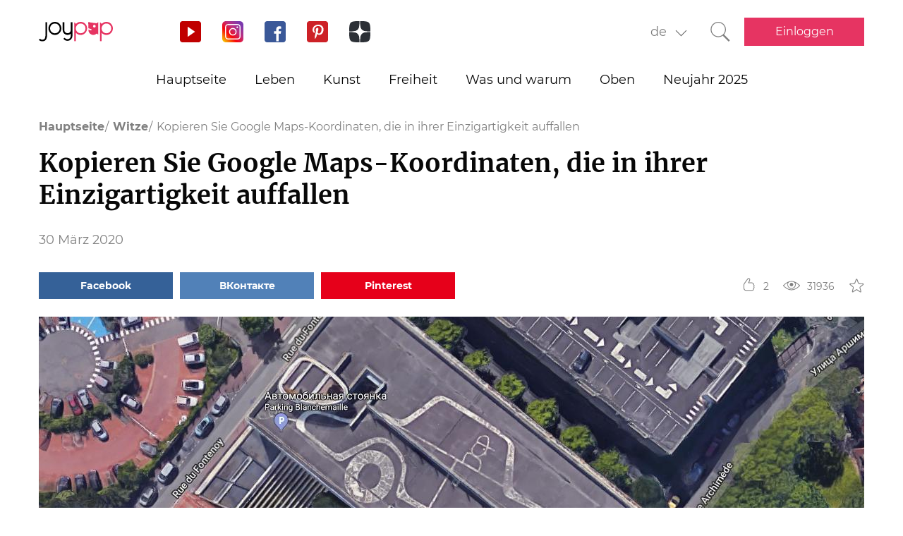

--- FILE ---
content_type: text/html; charset=UTF-8
request_url: https://joy-pup.com/de/joke-de/kopieren-sie-google-maps-koordinaten/
body_size: 26633
content:
    <!DOCTYPE html>
<html lang="de-DE">
    <head>
        <meta http-equiv="X-UA-Compatible" content="IE=edge"/>
        <meta charset="UTF-8">
        <meta content="width=device-width, initial-scale=1, maximum-scale=6" name="viewport"/>
        <link rel="shortcut icon" href="/frontend/public/static/img/favicon.ico" type="image/x-icon"/>

        <meta name='allsites-biz' content='ac3e2c4e1d4bd07fb973a2ea4d250160'/>
        <meta name="telderi" content="bc1a4e2889afbee9c1fbb6141d5b4ed3"/>

        <title>TOP 25 ungewöhnlichste Orte in Google Maps</title>

<!-- All in One SEO Pack 3.3.4 by Michael Torbert of Semper Fi Web Design[506,605] -->
<meta name="description"  content="Die seltsamsten Objekte, die mit Google Maps aus der Vogelperspektive entdeckt wurden" />

<link rel="canonical" href="https://joy-pup.com/de/joke-de/kopieren-sie-google-maps-koordinaten/" />
<!-- All in One SEO Pack -->
<link rel='stylesheet' id='main-css'  href='https://joy-pup.com/frontend/public/static/css/main-a13b8802ce.css' type='text/css' media='all' />
<script async src="https://pagead2.googlesyndication.com/pagead/js/adsbygoogle.js"></script><script>
        (adsbygoogle = window.adsbygoogle || []).push({
            google_ad_client: "ca-pub-7485005645675031",
            enable_page_level_ads: true
        });
    </script><link rel="alternate" href="https://joy-pup.com/joke/unikalnye-koordinaty-google-maps/" hreflang="ru" />
<link rel="alternate" href="https://joy-pup.com/ua/joke-ua/unikalni-koordinati-google-maps/" hreflang="uk" />
<link rel="alternate" href="https://joy-pup.com/en/joke-en/google-maps-coordinates/" hreflang="en" />
<link rel="alternate" href="https://joy-pup.com/de/joke-de/kopieren-sie-google-maps-koordinaten/" hreflang="de" />
<meta property="og:site_name" content="Joy-Pup" />
<meta property="og:type" content="article" />
<meta property="og:title" content="Kopieren Sie Google Maps-Koordinaten, die in ihrer Einzigartigkeit auffallen" />
<meta property="og:url" content="https://joy-pup.com/de/joke-de/kopieren-sie-google-maps-koordinaten/" />
<meta property="og:image" content="https://joy-pup.com/wp-content/uploads/2019/03/google.jpeg" />
<meta property="og:description" content="Die seltsamsten Objekte, die mit Google Maps aus der Vogelperspektive entdeckt wurden
"  />        <meta name="77db56666fca122d18cc716c71a5d636" content=""><meta name="p:domain_verify" content="28a91ae74dde5919bbefb35c407ef5f4"/><!-- Google Tag Manager -->
<script>(function (w, d, s, l, i) {
        w[l] = w[l] || [];
        w[l].push({
            'gtm.start':
                new Date().getTime(), event: 'gtm.js'
        });
        var f = d.getElementsByTagName(s)[0],
            j = d.createElement(s), dl = l != 'dataLayer' ? '&l=' + l : '';
        j.async = true;
        j.src =
            'https://www.googletagmanager.com/gtm.js?id=' + i + dl;
        f.parentNode.insertBefore(j, f);
    })(window, document, 'script', 'dataLayer', 'GTM-PZGMPD8');</script>
<!-- End Google Tag Manager -->    </head>
<body class="post-template-default single single-post postid-31238 single-format-standard">
    <!-- Google Tag Manager (noscript) -->
    <noscript>
        <iframe src="https://www.googletagmanager.com/ns.html?id=GTM-PZGMPD8"
                height="0" width="0" style="display:none;visibility:hidden"></iframe>
    </noscript>
    <!-- End Google Tag Manager (noscript) -->    <header class="header">
        <div class="header__container">
            <div class="header__block-left">
                <a href="https://joy-pup.com/de/"
                ><img src="/frontend/public/static/img/logo.svg" alt="logo" class="header__logo"/></a>
                <div class="social social_header">

                    <div class="social__list">
                        <a title="YouTube" href="https://www.youtube.com/channel/UCvYx8835Aa49nWtp-4OI5AQ"
                           target="_blank" class="social__item">
                            <svg class="icon icon_youtube icon_social">
                                <use xlink:href="/frontend/public/static/icons/symbol/social-sprite.svg#yout"></use>
                            </svg>
                        </a>
                        <a title="Instagram" href="https://www.instagram.com/joypupblog/" target="_blank"
                           class="social__item">
                            <img class="icon icon_instagram icon_social" src="/frontend/app/icons/social/inst.svg"/>
                        </a>
                        <a title="Facebook" href="https://www.facebook.com/joypupcom" target="_blank"
                           class="social__item">
                            <svg class="icon icon_facebook icon_social">
                                <use xlink:href="/frontend/public/static/icons/symbol/social-sprite.svg#fb"></use>
                            </svg>
                        </a>
                        <a title="Pinterest" href="https://www.pinterest.com/joypupcom/" target="_blank"
                           class="social__item">
                            <svg class="icon icon_pinterest icon_social">
                                <use xlink:href="/frontend/public/static/icons/symbol/social-sprite.svg#pin"></use>
                            </svg>
                        </a>
                        <a title="Yandex Zen" href="https://zen.yandex.ru/joypup" target="_blank"
                           class="social__item">
                            <svg class="icon icon_zen icon_social">
                                <use xlink:href="/frontend/public/static/icons/symbol/social-sprite.svg#zen"></use>
                            </svg>
                        </a>
                    </div>
                </div>
            </div>
            <div class="header__block-right">
                                    <form method="post" action="" id="form-change-lang" class="form form_lang">
                        <div class="form-block">
                            <div class="form-block__input-wrapp form-block__select-wrapp">
                                <select id="lang-cite" name="language_cite"
                                        class="form-block__input form-block__select">
                                    <option disabled = "" selected = "" value="https://joy-pup.com/de/joke-de/kopieren-sie-google-maps-koordinaten/">de</option><option value="https://joy-pup.com/joke/unikalnye-koordinaty-google-maps/">рус</option><option value="https://joy-pup.com/ua/joke-ua/unikalni-koordinati-google-maps/">укр</option><option value="https://joy-pup.com/en/joke-en/google-maps-coordinates/">en</option>                                </select>
                                <span class="form-block__border"></span>
                            </div>
                        </div>
                    </form>
                                                    <a href="https://joy-pup.com/de/search-de/" class="header__search" aria-label="Кнопка поиска">
                        <svg class="icon icon_search icon_search-header">
                            <use xlink:href="/frontend/public/static/icons/symbol/common-sprite.svg#search"></use>
                        </svg>
                    </a>
                                <div id="hamburger" class="hamburger">
                    <span class="hamburger__line hamburger__pseudo-line"></span>
                </div>
                                    <div class="btn-wrapp">
                        <a href="https://joy-pup.com/de/autorisierung/" type="button"
                           class="btn btn_primary">Einloggen</a>
                    </div>
                            </div>
        </div>
    </header>
    <nav class="main-menu">
                    <div class="lang-menu">

                <a href ="https://joy-pup.com/de/joke-de/kopieren-sie-google-maps-koordinaten/" class="lang-menu__btn active">de </a> <a href = "https://joy-pup.com/joke/unikalnye-koordinaty-google-maps/" class="lang-menu__btn" >рус </a><a href = "https://joy-pup.com/ua/joke-ua/unikalni-koordinati-google-maps/" class="lang-menu__btn" >укр </a><a href = "https://joy-pup.com/en/joke-en/google-maps-coordinates/" class="lang-menu__btn" >en </a>            </div>
        <ul class="main-menu__list">
<li class="main-menu__item">
                        <a class="main-menu__value" href="https://joy-pup.com/de/">Hauptseite</a>
                    </li>
<li class="main-menu__item">
						<div data-tab="submenu-25538" class="main-menu__value">
							<span class="main-menu__text">Leben</span>
							<svg class="icon icon_arrow-down">
								<use xlink:href="/frontend/public/static/icons/symbol/common-sprite.svg#arrow-down"></use>
							</svg>
						</div>
						<div id="submenu-25538" class="sub-menu">
						<ul class="sub-menu__list"><li class="sub-menu__item">
	<a  data-category="cat-43705" href="https://joy-pup.com/de/category/health-beauty-de/" class="sub-menu__link active">Schönheit und Gesundheit</a>
	</li>
<li class="sub-menu__item">
	<a  data-category="cat-43706" href="https://joy-pup.com/de/category/fashion-de/" class="sub-menu__link">Mode</a>
	</li>
<li class="sub-menu__item">
	<a  data-category="cat-43710" href="https://joy-pup.com/de/category/family-de/" class="sub-menu__link">Familie</a>
	</li>
<li class="sub-menu__item">
	<a  data-category="cat-94046" href="https://joy-pup.com/de/category/astrology-de/" class="sub-menu__link">Astrologie</a>
	</li>
<li class="sub-menu__item">
	<a  data-category="cat-109447" href="https://joy-pup.com/de/category/numerology-de/" class="sub-menu__link">Numerologie</a>
	</li>
<li class="sub-menu__item">
	<a  data-category="cat-43711" href="https://joy-pup.com/de/category/animals-de/" class="sub-menu__link">Tiere</a>
	</li>
<li class="sub-menu__item">
	<a  data-category="cat-43712" href="https://joy-pup.com/de/category/sport-de/" class="sub-menu__link">Sport</a>
	</li>
<li class="sub-menu__item">
	<a  data-category="cat-43713" href="https://joy-pup.com/de/category/good-de/" class="sub-menu__link">Gute</a>
	</li>
<li class="sub-menu__item">
	<a  data-category="cat-43714" href="https://joy-pup.com/de/category/joke-de/" class="sub-menu__link">Witze</a>
	</li>
<li class="sub-menu__item">
	<a  data-category="cat-43715" href="https://joy-pup.com/de/category/cooking-de/" class="sub-menu__link">Kochen</a>
	</li>
<li class="sub-menu__item">
	<a  data-category="cat-43716" href="https://joy-pup.com/de/category/holidays-de/" class="sub-menu__link">Feiertage</a>
	</li></ul><div id="cat-43705" class="sub-menu__news active">
               <article class="news-short"><a title="Antioxidantien für die Haut: Die besten Lebensmittel für strahlende Haut" href="https://joy-pup.com/de/health-beauty-de/antioxidantien-fur-die-haut-die-besten-lebensmittel-fur-strahlende-haut/" class="news-short__img-wrapp">
               <img src="https://joy-pup.com/wp-content/uploads/2026/01/main-37-70x70.jpg" alt="Antioxidantien für die Haut: Die besten Lebensmittel für strahlende Haut" class="news-short__img"/>
               </a>
                <div class="news-short__content">
                <a title="Antioxidantien für die Haut: Die besten Lebensmittel für strahlende Haut" href="https://joy-pup.com/de/health-beauty-de/antioxidantien-fur-die-haut-die-besten-lebensmittel-fur-strahlende-haut/" class="news-short__title-wrapp">
                	<span class="news-short__title">
                		Antioxidantien für die Haut: Die...
					</span></a>
                    <span class="news-short__date">13 Januar 2026</span>
                  <div class="news-short__icon-wrapp">
                    <a href="https://joy-pup.com/de/health-beauty-de/antioxidantien-fur-die-haut-die-besten-lebensmittel-fur-strahlende-haut/#comments" class="news-short__icon" title="Оставить комментарий">
                      <svg class="icon icon_comment icon_news-short">
                        <use xlink:href="/frontend/public/static/icons/symbol/common-sprite.svg#comment"></use>
                      </svg>
                    <span class="news-short__digit">0</span>
                    </a>
                    <div class="news-short__icon" title="Количество просмотров">
                        <svg class="icon icon_view icon_news-short">
                        <use xlink:href="/frontend/public/static/icons/symbol/common-sprite.svg#view"></use>
                        </svg>
                    <span class="news-short__digit">220</span>
                    </div>
                  </div>
                </div>
              </article>
               <article class="news-short"><a title="Warum Ihre Haut im Winter schuppt: 5 häufige Fehler in der Winterpflege" href="https://joy-pup.com/de/health-beauty-de/warum-ihre-haut-im-winter-schuppt-5-haufige-fehler-in-der-winterpflege/" class="news-short__img-wrapp">
               <img src="https://joy-pup.com/wp-content/uploads/2026/01/Golovna-9-70x70.jpg" alt="Warum Ihre Haut im Winter schuppt: 5 häufige Fehler in der Winterpflege" class="news-short__img"/>
               </a>
                <div class="news-short__content">
                <a title="Warum Ihre Haut im Winter schuppt: 5 häufige Fehler in der Winterpflege" href="https://joy-pup.com/de/health-beauty-de/warum-ihre-haut-im-winter-schuppt-5-haufige-fehler-in-der-winterpflege/" class="news-short__title-wrapp">
                	<span class="news-short__title">
                		Warum Ihre Haut im Winter schuppt...
					</span></a>
                    <span class="news-short__date">12 Januar 2026</span>
                  <div class="news-short__icon-wrapp">
                    <a href="https://joy-pup.com/de/health-beauty-de/warum-ihre-haut-im-winter-schuppt-5-haufige-fehler-in-der-winterpflege/#comments" class="news-short__icon" title="Оставить комментарий">
                      <svg class="icon icon_comment icon_news-short">
                        <use xlink:href="/frontend/public/static/icons/symbol/common-sprite.svg#comment"></use>
                      </svg>
                    <span class="news-short__digit">0</span>
                    </a>
                    <div class="news-short__icon" title="Количество просмотров">
                        <svg class="icon icon_view icon_news-short">
                        <use xlink:href="/frontend/public/static/icons/symbol/common-sprite.svg#view"></use>
                        </svg>
                    <span class="news-short__digit">224</span>
                    </div>
                  </div>
                </div>
              </article>
               <article class="news-short"><a title="So schützen Sie Ihre Haut im Winter: Make-up und Hautpflege" href="https://joy-pup.com/de/health-beauty-de/so-schutzen-sie-ihre-haut-im-winter-make-up-und-hautpflege/" class="news-short__img-wrapp">
               <img src="https://joy-pup.com/wp-content/uploads/2026/01/main-28-70x70.jpg" alt="So schützen Sie Ihre Haut im Winter: Make-up und Hautpflege" class="news-short__img"/>
               </a>
                <div class="news-short__content">
                <a title="So schützen Sie Ihre Haut im Winter: Make-up und Hautpflege" href="https://joy-pup.com/de/health-beauty-de/so-schutzen-sie-ihre-haut-im-winter-make-up-und-hautpflege/" class="news-short__title-wrapp">
                	<span class="news-short__title">
                		So schützen Sie Ihre Haut im...
					</span></a>
                    <span class="news-short__date">10 Januar 2026</span>
                  <div class="news-short__icon-wrapp">
                    <a href="https://joy-pup.com/de/health-beauty-de/so-schutzen-sie-ihre-haut-im-winter-make-up-und-hautpflege/#comments" class="news-short__icon" title="Оставить комментарий">
                      <svg class="icon icon_comment icon_news-short">
                        <use xlink:href="/frontend/public/static/icons/symbol/common-sprite.svg#comment"></use>
                      </svg>
                    <span class="news-short__digit">0</span>
                    </a>
                    <div class="news-short__icon" title="Количество просмотров">
                        <svg class="icon icon_view icon_news-short">
                        <use xlink:href="/frontend/public/static/icons/symbol/common-sprite.svg#view"></use>
                        </svg>
                    <span class="news-short__digit">243</span>
                    </div>
                  </div>
                </div>
              </article>
</div>
<div id="cat-43706" class="sub-menu__news">
               <article class="news-short"><a title="5 stylische Möglichkeiten, eine Daunenjacke diesen Winter zu tragen" href="https://joy-pup.com/de/fashion-de/5-stylische-moglichkeiten-eine-daunenjacke-diesen-winter-zu-tragen/" class="news-short__img-wrapp">
               <img src="https://joy-pup.com/wp-content/uploads/2026/01/Golovna-2-3-70x70.jpg" alt="5 stylische Möglichkeiten, eine Daunenjacke diesen Winter zu tragen" class="news-short__img"/>
               </a>
                <div class="news-short__content">
                <a title="5 stylische Möglichkeiten, eine Daunenjacke diesen Winter zu tragen" href="https://joy-pup.com/de/fashion-de/5-stylische-moglichkeiten-eine-daunenjacke-diesen-winter-zu-tragen/" class="news-short__title-wrapp">
                	<span class="news-short__title">
                		5 stylische Möglichkeiten, eine...
					</span></a>
                    <span class="news-short__date">13 Januar 2026</span>
                  <div class="news-short__icon-wrapp">
                    <a href="https://joy-pup.com/de/fashion-de/5-stylische-moglichkeiten-eine-daunenjacke-diesen-winter-zu-tragen/#comments" class="news-short__icon" title="Оставить комментарий">
                      <svg class="icon icon_comment icon_news-short">
                        <use xlink:href="/frontend/public/static/icons/symbol/common-sprite.svg#comment"></use>
                      </svg>
                    <span class="news-short__digit">0</span>
                    </a>
                    <div class="news-short__icon" title="Количество просмотров">
                        <svg class="icon icon_view icon_news-short">
                        <use xlink:href="/frontend/public/static/icons/symbol/common-sprite.svg#view"></use>
                        </svg>
                    <span class="news-short__digit">213</span>
                    </div>
                  </div>
                </div>
              </article>
               <article class="news-short"><a title="So finden Sie den perfekten Damengürtel für jeden Look: Styling-Tipps" href="https://joy-pup.com/de/fashion-de/so-finden-sie-den-perfekten-damengurtel-fur-jeden-look-styling-tipps/" class="news-short__img-wrapp">
               <img src="https://joy-pup.com/wp-content/uploads/2026/01/main-30-70x70.jpg" alt="So finden Sie den perfekten Damengürtel für jeden Look: Styling-Tipps" class="news-short__img"/>
               </a>
                <div class="news-short__content">
                <a title="So finden Sie den perfekten Damengürtel für jeden Look: Styling-Tipps" href="https://joy-pup.com/de/fashion-de/so-finden-sie-den-perfekten-damengurtel-fur-jeden-look-styling-tipps/" class="news-short__title-wrapp">
                	<span class="news-short__title">
                		So finden Sie den perfekten...
					</span></a>
                    <span class="news-short__date">11 Januar 2026</span>
                  <div class="news-short__icon-wrapp">
                    <a href="https://joy-pup.com/de/fashion-de/so-finden-sie-den-perfekten-damengurtel-fur-jeden-look-styling-tipps/#comments" class="news-short__icon" title="Оставить комментарий">
                      <svg class="icon icon_comment icon_news-short">
                        <use xlink:href="/frontend/public/static/icons/symbol/common-sprite.svg#comment"></use>
                      </svg>
                    <span class="news-short__digit">0</span>
                    </a>
                    <div class="news-short__icon" title="Количество просмотров">
                        <svg class="icon icon_view icon_news-short">
                        <use xlink:href="/frontend/public/static/icons/symbol/common-sprite.svg#view"></use>
                        </svg>
                    <span class="news-short__digit">247</span>
                    </div>
                  </div>
                </div>
              </article>
               <article class="news-short"><a title="Farben, die perfekt zu grauen Hosen passen" href="https://joy-pup.com/de/fashion-de/farben-die-perfekt-zu-grauen-hosen-passen/" class="news-short__img-wrapp">
               <img src="https://joy-pup.com/wp-content/uploads/2026/01/main-26-70x70.jpg" alt="Farben, die perfekt zu grauen Hosen passen" class="news-short__img"/>
               </a>
                <div class="news-short__content">
                <a title="Farben, die perfekt zu grauen Hosen passen" href="https://joy-pup.com/de/fashion-de/farben-die-perfekt-zu-grauen-hosen-passen/" class="news-short__title-wrapp">
                	<span class="news-short__title">
                		Farben, die perfekt zu grauen...
					</span></a>
                    <span class="news-short__date">9 Januar 2026</span>
                  <div class="news-short__icon-wrapp">
                    <a href="https://joy-pup.com/de/fashion-de/farben-die-perfekt-zu-grauen-hosen-passen/#comments" class="news-short__icon" title="Оставить комментарий">
                      <svg class="icon icon_comment icon_news-short">
                        <use xlink:href="/frontend/public/static/icons/symbol/common-sprite.svg#comment"></use>
                      </svg>
                    <span class="news-short__digit">0</span>
                    </a>
                    <div class="news-short__icon" title="Количество просмотров">
                        <svg class="icon icon_view icon_news-short">
                        <use xlink:href="/frontend/public/static/icons/symbol/common-sprite.svg#view"></use>
                        </svg>
                    <span class="news-short__digit">275</span>
                    </div>
                  </div>
                </div>
              </article>
</div>
<div id="cat-43710" class="sub-menu__news">
               <article class="news-short"><a title="Jungennamen im Jahr 2026, dem Jahr des Feuerpferdes: Die schönsten Namen und ihre Bedeutungen" href="https://joy-pup.com/de/family-de/jungennamen-im-jahr-2026-dem-jahr-des-feuerpferdes-die-schonsten-namen-und-ihre-bedeutungen/" class="news-short__img-wrapp">
               <img src="https://joy-pup.com/wp-content/uploads/2025/12/main-41-70x70.jpg" alt="Jungennamen im Jahr 2026, dem Jahr des Feuerpferdes: Die schönsten Namen und ihre Bedeutungen" class="news-short__img"/>
               </a>
                <div class="news-short__content">
                <a title="Jungennamen im Jahr 2026, dem Jahr des Feuerpferdes: Die schönsten Namen und ihre Bedeutungen" href="https://joy-pup.com/de/family-de/jungennamen-im-jahr-2026-dem-jahr-des-feuerpferdes-die-schonsten-namen-und-ihre-bedeutungen/" class="news-short__title-wrapp">
                	<span class="news-short__title">
                		Jungennamen im Jahr 2026, dem Jahr...
					</span></a>
                    <span class="news-short__date">11 Dezember 2025</span>
                  <div class="news-short__icon-wrapp">
                    <a href="https://joy-pup.com/de/family-de/jungennamen-im-jahr-2026-dem-jahr-des-feuerpferdes-die-schonsten-namen-und-ihre-bedeutungen/#comments" class="news-short__icon" title="Оставить комментарий">
                      <svg class="icon icon_comment icon_news-short">
                        <use xlink:href="/frontend/public/static/icons/symbol/common-sprite.svg#comment"></use>
                      </svg>
                    <span class="news-short__digit">0</span>
                    </a>
                    <div class="news-short__icon" title="Количество просмотров">
                        <svg class="icon icon_view icon_news-short">
                        <use xlink:href="/frontend/public/static/icons/symbol/common-sprite.svg#view"></use>
                        </svg>
                    <span class="news-short__digit">400</span>
                    </div>
                  </div>
                </div>
              </article>
               <article class="news-short"><a title="Mädchennamen im Jahr des Pferdes 2026: Vorschläge und Tipps" href="https://joy-pup.com/de/family-de/madchennamen-im-jahr-des-pferdes-2026-vorschlage-und-tipps/" class="news-short__img-wrapp">
               <img src="https://joy-pup.com/wp-content/uploads/2025/12/main-39-70x70.jpg" alt="Mädchennamen im Jahr des Pferdes 2026: Vorschläge und Tipps" class="news-short__img"/>
               </a>
                <div class="news-short__content">
                <a title="Mädchennamen im Jahr des Pferdes 2026: Vorschläge und Tipps" href="https://joy-pup.com/de/family-de/madchennamen-im-jahr-des-pferdes-2026-vorschlage-und-tipps/" class="news-short__title-wrapp">
                	<span class="news-short__title">
                		Mädchennamen im Jahr des Pferdes...
					</span></a>
                    <span class="news-short__date">10 Dezember 2025</span>
                  <div class="news-short__icon-wrapp">
                    <a href="https://joy-pup.com/de/family-de/madchennamen-im-jahr-des-pferdes-2026-vorschlage-und-tipps/#comments" class="news-short__icon" title="Оставить комментарий">
                      <svg class="icon icon_comment icon_news-short">
                        <use xlink:href="/frontend/public/static/icons/symbol/common-sprite.svg#comment"></use>
                      </svg>
                    <span class="news-short__digit">0</span>
                    </a>
                    <div class="news-short__icon" title="Количество просмотров">
                        <svg class="icon icon_view icon_news-short">
                        <use xlink:href="/frontend/public/static/icons/symbol/common-sprite.svg#view"></use>
                        </svg>
                    <span class="news-short__digit">361</span>
                    </div>
                  </div>
                </div>
              </article>
               <article class="news-short"><a title="Schenken Sie am 8. März 2025: originelle Geschenke für eine Freundin, Ehefrau, Mutter oder Freundin" href="https://joy-pup.com/de/family-de/schenken-sie-am-8-marz-2022-originelle-geschenke-fur-eine-freundin-ehefrau-mutter-oder-freundin/" class="news-short__img-wrapp">
               <img src="https://joy-pup.com/wp-content/uploads/2020/01/Gol-5-70x70.jpg" alt="что подарить на 8 марта" class="news-short__img"/>
               </a>
                <div class="news-short__content">
                <a title="Schenken Sie am 8. März 2025: originelle Geschenke für eine Freundin, Ehefrau, Mutter oder Freundin" href="https://joy-pup.com/de/family-de/schenken-sie-am-8-marz-2022-originelle-geschenke-fur-eine-freundin-ehefrau-mutter-oder-freundin/" class="news-short__title-wrapp">
                	<span class="news-short__title">
                		Schenken Sie am 8. März 2025...
					</span></a>
                    <span class="news-short__date">18 Februar 2025</span>
                  <div class="news-short__icon-wrapp">
                    <a href="https://joy-pup.com/de/family-de/schenken-sie-am-8-marz-2022-originelle-geschenke-fur-eine-freundin-ehefrau-mutter-oder-freundin/#comments" class="news-short__icon" title="Оставить комментарий">
                      <svg class="icon icon_comment icon_news-short">
                        <use xlink:href="/frontend/public/static/icons/symbol/common-sprite.svg#comment"></use>
                      </svg>
                    <span class="news-short__digit">0</span>
                    </a>
                    <div class="news-short__icon" title="Количество просмотров">
                        <svg class="icon icon_view icon_news-short">
                        <use xlink:href="/frontend/public/static/icons/symbol/common-sprite.svg#view"></use>
                        </svg>
                    <span class="news-short__digit">35305</span>
                    </div>
                  </div>
                </div>
              </article>
</div>
<div id="cat-94046" class="sub-menu__news">
               <article class="news-short"><a title="Wochenhoroskop vom 26. Januar bis 1. Februar 2026: Vorhersage für alle Sternzeichen" href="https://joy-pup.com/de/astrology-de/wochenhoroskop-vom-26-januar-bis-1-februar-2026-vorhersage-fur-alle-sternzeichen/" class="news-short__img-wrapp">
               <img src="https://joy-pup.com/wp-content/uploads/2026/01/main-29-70x70.jpg" alt="Wochenhoroskop vom 26. Januar bis 1. Februar 2026: Vorhersage für alle Sternzeichen" class="news-short__img"/>
               </a>
                <div class="news-short__content">
                <a title="Wochenhoroskop vom 26. Januar bis 1. Februar 2026: Vorhersage für alle Sternzeichen" href="https://joy-pup.com/de/astrology-de/wochenhoroskop-vom-26-januar-bis-1-februar-2026-vorhersage-fur-alle-sternzeichen/" class="news-short__title-wrapp">
                	<span class="news-short__title">
                		Wochenhoroskop vom 26. Januar bis...
					</span></a>
                    <span class="news-short__date">12 Januar 2026</span>
                  <div class="news-short__icon-wrapp">
                    <a href="https://joy-pup.com/de/astrology-de/wochenhoroskop-vom-26-januar-bis-1-februar-2026-vorhersage-fur-alle-sternzeichen/#comments" class="news-short__icon" title="Оставить комментарий">
                      <svg class="icon icon_comment icon_news-short">
                        <use xlink:href="/frontend/public/static/icons/symbol/common-sprite.svg#comment"></use>
                      </svg>
                    <span class="news-short__digit">0</span>
                    </a>
                    <div class="news-short__icon" title="Количество просмотров">
                        <svg class="icon icon_view icon_news-short">
                        <use xlink:href="/frontend/public/static/icons/symbol/common-sprite.svg#view"></use>
                        </svg>
                    <span class="news-short__digit">231</span>
                    </div>
                  </div>
                </div>
              </article>
               <article class="news-short"><a title="Liebeshoroskop für Februar 2026 für Männer und Frauen" href="https://joy-pup.com/de/astrology-de/liebeshoroskop-fur-februar-2026-fur-manner-und-frauen/" class="news-short__img-wrapp">
               <img src="https://joy-pup.com/wp-content/uploads/2026/01/main-23-70x70.jpg" alt="Liebeshoroskop für Februar 2026 für Männer und Frauen" class="news-short__img"/>
               </a>
                <div class="news-short__content">
                <a title="Liebeshoroskop für Februar 2026 für Männer und Frauen" href="https://joy-pup.com/de/astrology-de/liebeshoroskop-fur-februar-2026-fur-manner-und-frauen/" class="news-short__title-wrapp">
                	<span class="news-short__title">
                		Liebeshoroskop für Februar 2026...
					</span></a>
                    <span class="news-short__date">9 Januar 2026</span>
                  <div class="news-short__icon-wrapp">
                    <a href="https://joy-pup.com/de/astrology-de/liebeshoroskop-fur-februar-2026-fur-manner-und-frauen/#comments" class="news-short__icon" title="Оставить комментарий">
                      <svg class="icon icon_comment icon_news-short">
                        <use xlink:href="/frontend/public/static/icons/symbol/common-sprite.svg#comment"></use>
                      </svg>
                    <span class="news-short__digit">0</span>
                    </a>
                    <div class="news-short__icon" title="Количество просмотров">
                        <svg class="icon icon_view icon_news-short">
                        <use xlink:href="/frontend/public/static/icons/symbol/common-sprite.svg#view"></use>
                        </svg>
                    <span class="news-short__digit">264</span>
                    </div>
                  </div>
                </div>
              </article>
               <article class="news-short"><a title="Horoskop für Männer im Februar 2026 – Genaue astrologische Vorhersage" href="https://joy-pup.com/de/astrology-de/horoskop-fur-manner-im-februar-2026-genaue-astrologische-vorhersage/" class="news-short__img-wrapp">
               <img src="https://joy-pup.com/wp-content/uploads/2026/01/main-22-70x70.jpg" alt="Horoskop für Männer im Februar 2026 – Genaue astrologische Vorhersage" class="news-short__img"/>
               </a>
                <div class="news-short__content">
                <a title="Horoskop für Männer im Februar 2026 – Genaue astrologische Vorhersage" href="https://joy-pup.com/de/astrology-de/horoskop-fur-manner-im-februar-2026-genaue-astrologische-vorhersage/" class="news-short__title-wrapp">
                	<span class="news-short__title">
                		Horoskop für Männer im Februar...
					</span></a>
                    <span class="news-short__date">8 Januar 2026</span>
                  <div class="news-short__icon-wrapp">
                    <a href="https://joy-pup.com/de/astrology-de/horoskop-fur-manner-im-februar-2026-genaue-astrologische-vorhersage/#comments" class="news-short__icon" title="Оставить комментарий">
                      <svg class="icon icon_comment icon_news-short">
                        <use xlink:href="/frontend/public/static/icons/symbol/common-sprite.svg#comment"></use>
                      </svg>
                    <span class="news-short__digit">0</span>
                    </a>
                    <div class="news-short__icon" title="Количество просмотров">
                        <svg class="icon icon_view icon_news-short">
                        <use xlink:href="/frontend/public/static/icons/symbol/common-sprite.svg#view"></use>
                        </svg>
                    <span class="news-short__digit">279</span>
                    </div>
                  </div>
                </div>
              </article>
</div>
<div id="cat-109447" class="sub-menu__news">
               <article class="news-short"><a title="Glückszahlen für 2026: Was die Numerologie sagt" href="https://joy-pup.com/de/numerology-de/gluckszahlen-fur-2026-was-die-numerologie-sagt/" class="news-short__img-wrapp">
               <img src="https://joy-pup.com/wp-content/uploads/2026/01/main-36-70x70.jpg" alt="Glückszahlen für 2026: Was die Numerologie sagt" class="news-short__img"/>
               </a>
                <div class="news-short__content">
                <a title="Glückszahlen für 2026: Was die Numerologie sagt" href="https://joy-pup.com/de/numerology-de/gluckszahlen-fur-2026-was-die-numerologie-sagt/" class="news-short__title-wrapp">
                	<span class="news-short__title">
                		Glückszahlen für 2026: Was die...
					</span></a>
                    <span class="news-short__date">13 Januar 2026</span>
                  <div class="news-short__icon-wrapp">
                    <a href="https://joy-pup.com/de/numerology-de/gluckszahlen-fur-2026-was-die-numerologie-sagt/#comments" class="news-short__icon" title="Оставить комментарий">
                      <svg class="icon icon_comment icon_news-short">
                        <use xlink:href="/frontend/public/static/icons/symbol/common-sprite.svg#comment"></use>
                      </svg>
                    <span class="news-short__digit">0</span>
                    </a>
                    <div class="news-short__icon" title="Количество просмотров">
                        <svg class="icon icon_view icon_news-short">
                        <use xlink:href="/frontend/public/static/icons/symbol/common-sprite.svg#view"></use>
                        </svg>
                    <span class="news-short__digit">263</span>
                    </div>
                  </div>
                </div>
              </article>
               <article class="news-short"><a title="Wie Sie 2026 laut Numerologie Ihr Hochzeitsdatum wählen: Günstige Tage" href="https://joy-pup.com/de/numerology-de/wie-sie-2026-laut-numerologie-ihr-hochzeitsdatum-wahlen-gunstige-tage/" class="news-short__img-wrapp">
               <img src="https://joy-pup.com/wp-content/uploads/2025/12/main-97-70x70.jpg" alt="Wie Sie 2026 laut Numerologie Ihr Hochzeitsdatum wählen: Günstige Tage" class="news-short__img"/>
               </a>
                <div class="news-short__content">
                <a title="Wie Sie 2026 laut Numerologie Ihr Hochzeitsdatum wählen: Günstige Tage" href="https://joy-pup.com/de/numerology-de/wie-sie-2026-laut-numerologie-ihr-hochzeitsdatum-wahlen-gunstige-tage/" class="news-short__title-wrapp">
                	<span class="news-short__title">
                		Wie Sie 2026 laut Numerologie Ihr...
					</span></a>
                    <span class="news-short__date">31 Dezember 2025</span>
                  <div class="news-short__icon-wrapp">
                    <a href="https://joy-pup.com/de/numerology-de/wie-sie-2026-laut-numerologie-ihr-hochzeitsdatum-wahlen-gunstige-tage/#comments" class="news-short__icon" title="Оставить комментарий">
                      <svg class="icon icon_comment icon_news-short">
                        <use xlink:href="/frontend/public/static/icons/symbol/common-sprite.svg#comment"></use>
                      </svg>
                    <span class="news-short__digit">0</span>
                    </a>
                    <div class="news-short__icon" title="Количество просмотров">
                        <svg class="icon icon_view icon_news-short">
                        <use xlink:href="/frontend/public/static/icons/symbol/common-sprite.svg#view"></use>
                        </svg>
                    <span class="news-short__digit">441</span>
                    </div>
                  </div>
                </div>
              </article>
               <article class="news-short"><a title="26. Februar 2026 – das kraftvollste Spiegeldatum des Jahres" href="https://joy-pup.com/de/numerology-de/26-februar-2026-das-kraftvollste-spiegeldatum-des-jahres/" class="news-short__img-wrapp">
               <img src="https://joy-pup.com/wp-content/uploads/2025/11/main-26-70x70.jpg" alt="26. Februar 2026 – das kraftvollste Spiegeldatum des Jahres" class="news-short__img"/>
               </a>
                <div class="news-short__content">
                <a title="26. Februar 2026 – das kraftvollste Spiegeldatum des Jahres" href="https://joy-pup.com/de/numerology-de/26-februar-2026-das-kraftvollste-spiegeldatum-des-jahres/" class="news-short__title-wrapp">
                	<span class="news-short__title">
                		26. Februar 2026 – das...
					</span></a>
                    <span class="news-short__date">11 November 2025</span>
                  <div class="news-short__icon-wrapp">
                    <a href="https://joy-pup.com/de/numerology-de/26-februar-2026-das-kraftvollste-spiegeldatum-des-jahres/#comments" class="news-short__icon" title="Оставить комментарий">
                      <svg class="icon icon_comment icon_news-short">
                        <use xlink:href="/frontend/public/static/icons/symbol/common-sprite.svg#comment"></use>
                      </svg>
                    <span class="news-short__digit">0</span>
                    </a>
                    <div class="news-short__icon" title="Количество просмотров">
                        <svg class="icon icon_view icon_news-short">
                        <use xlink:href="/frontend/public/static/icons/symbol/common-sprite.svg#view"></use>
                        </svg>
                    <span class="news-short__digit">801</span>
                    </div>
                  </div>
                </div>
              </article>
</div>
<div id="cat-43711" class="sub-menu__news">
               <article class="news-short"><a title="Wie man eine Katze und einen Hund zu Freunden macht + Bonusvideo" href="https://joy-pup.com/de/animals-de/wie-man-eine-katze-und-einen-hund-zu-freunden-macht-bonusvideo/" class="news-short__img-wrapp">
               <img src="https://joy-pup.com/wp-content/uploads/2023/04/kot-70x70.jpg" alt="Wie man eine Katze und einen Hund zu Freunden macht + Bonusvideo" class="news-short__img"/>
               </a>
                <div class="news-short__content">
                <a title="Wie man eine Katze und einen Hund zu Freunden macht + Bonusvideo" href="https://joy-pup.com/de/animals-de/wie-man-eine-katze-und-einen-hund-zu-freunden-macht-bonusvideo/" class="news-short__title-wrapp">
                	<span class="news-short__title">
                		Wie man eine Katze und einen Hund...
					</span></a>
                    <span class="news-short__date">11 April 2023</span>
                  <div class="news-short__icon-wrapp">
                    <a href="https://joy-pup.com/de/animals-de/wie-man-eine-katze-und-einen-hund-zu-freunden-macht-bonusvideo/#comments" class="news-short__icon" title="Оставить комментарий">
                      <svg class="icon icon_comment icon_news-short">
                        <use xlink:href="/frontend/public/static/icons/symbol/common-sprite.svg#comment"></use>
                      </svg>
                    <span class="news-short__digit">0</span>
                    </a>
                    <div class="news-short__icon" title="Количество просмотров">
                        <svg class="icon icon_view icon_news-short">
                        <use xlink:href="/frontend/public/static/icons/symbol/common-sprite.svg#view"></use>
                        </svg>
                    <span class="news-short__digit">3223</span>
                    </div>
                  </div>
                </div>
              </article>
               <article class="news-short"><a title="In den Gewässern von Alaska fand man einen seltenen durchsichtigen Fisch &#8211; eine gefleckte Meeresschnecke" href="https://joy-pup.com/de/animals-de/in-den-gewassern-von-alaska-fand-man-einen-seltenen-durchsichtigen-fisch-eine-gefleckte-meeresschnecke/" class="news-short__img-wrapp">
               <img src="https://joy-pup.com/wp-content/uploads/2022/07/Golovna-12-70x70.jpg" alt="In den Gewässern von Alaska fand man einen seltenen durchsichtigen Fisch &#8211; eine gefleckte Meeresschnecke" class="news-short__img"/>
               </a>
                <div class="news-short__content">
                <a title="In den Gewässern von Alaska fand man einen seltenen durchsichtigen Fisch &#8211; eine gefleckte Meeresschnecke" href="https://joy-pup.com/de/animals-de/in-den-gewassern-von-alaska-fand-man-einen-seltenen-durchsichtigen-fisch-eine-gefleckte-meeresschnecke/" class="news-short__title-wrapp">
                	<span class="news-short__title">
                		In den Gewässern von Alaska fand...
					</span></a>
                    <span class="news-short__date">6 Juli 2022</span>
                  <div class="news-short__icon-wrapp">
                    <a href="https://joy-pup.com/de/animals-de/in-den-gewassern-von-alaska-fand-man-einen-seltenen-durchsichtigen-fisch-eine-gefleckte-meeresschnecke/#comments" class="news-short__icon" title="Оставить комментарий">
                      <svg class="icon icon_comment icon_news-short">
                        <use xlink:href="/frontend/public/static/icons/symbol/common-sprite.svg#comment"></use>
                      </svg>
                    <span class="news-short__digit">0</span>
                    </a>
                    <div class="news-short__icon" title="Количество просмотров">
                        <svg class="icon icon_view icon_news-short">
                        <use xlink:href="/frontend/public/static/icons/symbol/common-sprite.svg#view"></use>
                        </svg>
                    <span class="news-short__digit">3779</span>
                    </div>
                  </div>
                </div>
              </article>
               <article class="news-short"><a title="Warum leuchten Katzenaugen im Dunkeln?" href="https://joy-pup.com/de/animals-de/warum-leuchten-katzenaugen-im-dunkeln/" class="news-short__img-wrapp">
               <img src="https://joy-pup.com/wp-content/uploads/2022/06/cat-eyes1-70x70.jpg" alt="Warum leuchten Katzenaugen im Dunkeln?" class="news-short__img"/>
               </a>
                <div class="news-short__content">
                <a title="Warum leuchten Katzenaugen im Dunkeln?" href="https://joy-pup.com/de/animals-de/warum-leuchten-katzenaugen-im-dunkeln/" class="news-short__title-wrapp">
                	<span class="news-short__title">
                		Warum leuchten Katzenaugen im...
					</span></a>
                    <span class="news-short__date">9 Juni 2022</span>
                  <div class="news-short__icon-wrapp">
                    <a href="https://joy-pup.com/de/animals-de/warum-leuchten-katzenaugen-im-dunkeln/#comments" class="news-short__icon" title="Оставить комментарий">
                      <svg class="icon icon_comment icon_news-short">
                        <use xlink:href="/frontend/public/static/icons/symbol/common-sprite.svg#comment"></use>
                      </svg>
                    <span class="news-short__digit">0</span>
                    </a>
                    <div class="news-short__icon" title="Количество просмотров">
                        <svg class="icon icon_view icon_news-short">
                        <use xlink:href="/frontend/public/static/icons/symbol/common-sprite.svg#view"></use>
                        </svg>
                    <span class="news-short__digit">4763</span>
                    </div>
                  </div>
                </div>
              </article>
</div>
<div id="cat-43712" class="sub-menu__news">
               <article class="news-short"><a title="So verlieren Sie an den Oberschenkeln: 5 effektive Übungen" href="https://joy-pup.com/de/sport-de/so-verlieren-sie-an-den-oberschenkeln-5-effektive-ubungen/" class="news-short__img-wrapp">
               <img src="https://joy-pup.com/wp-content/uploads/2025/04/main-66-70x70.jpg" alt="So verlieren Sie an den Oberschenkeln: 5 effektive Übungen" class="news-short__img"/>
               </a>
                <div class="news-short__content">
                <a title="So verlieren Sie an den Oberschenkeln: 5 effektive Übungen" href="https://joy-pup.com/de/sport-de/so-verlieren-sie-an-den-oberschenkeln-5-effektive-ubungen/" class="news-short__title-wrapp">
                	<span class="news-short__title">
                		So verlieren Sie an den...
					</span></a>
                    <span class="news-short__date">26 April 2025</span>
                  <div class="news-short__icon-wrapp">
                    <a href="https://joy-pup.com/de/sport-de/so-verlieren-sie-an-den-oberschenkeln-5-effektive-ubungen/#comments" class="news-short__icon" title="Оставить комментарий">
                      <svg class="icon icon_comment icon_news-short">
                        <use xlink:href="/frontend/public/static/icons/symbol/common-sprite.svg#comment"></use>
                      </svg>
                    <span class="news-short__digit">0</span>
                    </a>
                    <div class="news-short__icon" title="Количество просмотров">
                        <svg class="icon icon_view icon_news-short">
                        <use xlink:href="/frontend/public/static/icons/symbol/common-sprite.svg#view"></use>
                        </svg>
                    <span class="news-short__digit">1375</span>
                    </div>
                  </div>
                </div>
              </article>
               <article class="news-short"><a title="Die 10 ungewöhnlichsten Sportarten der Welt" href="https://joy-pup.com/de/sport-de/die-10-ungewohnlichsten-sportarten-der-welt/" class="news-short__img-wrapp">
               <img src="https://joy-pup.com/wp-content/uploads/2024/09/golovna-5-70x70.jpg" alt="Die 10 ungewöhnlichsten Sportarten der Welt" class="news-short__img"/>
               </a>
                <div class="news-short__content">
                <a title="Die 10 ungewöhnlichsten Sportarten der Welt" href="https://joy-pup.com/de/sport-de/die-10-ungewohnlichsten-sportarten-der-welt/" class="news-short__title-wrapp">
                	<span class="news-short__title">
                		Die 10 ungewöhnlichsten Sportarten...
					</span></a>
                    <span class="news-short__date">3 September 2024</span>
                  <div class="news-short__icon-wrapp">
                    <a href="https://joy-pup.com/de/sport-de/die-10-ungewohnlichsten-sportarten-der-welt/#comments" class="news-short__icon" title="Оставить комментарий">
                      <svg class="icon icon_comment icon_news-short">
                        <use xlink:href="/frontend/public/static/icons/symbol/common-sprite.svg#comment"></use>
                      </svg>
                    <span class="news-short__digit">0</span>
                    </a>
                    <div class="news-short__icon" title="Количество просмотров">
                        <svg class="icon icon_view icon_news-short">
                        <use xlink:href="/frontend/public/static/icons/symbol/common-sprite.svg#view"></use>
                        </svg>
                    <span class="news-short__digit">2268</span>
                    </div>
                  </div>
                </div>
              </article>
               <article class="news-short"><a title="Extremes Skijöring – was ist das für eine Sportart?" href="https://joy-pup.com/de/sport-de/extremes-skijoring-was-ist-das-fur-eine-sportart/" class="news-short__img-wrapp">
               <img src="https://joy-pup.com/wp-content/uploads/2022/04/skijoring3-70x70.jpg" alt="Extremes Skijöring – was ist das für eine Sportart?" class="news-short__img"/>
               </a>
                <div class="news-short__content">
                <a title="Extremes Skijöring – was ist das für eine Sportart?" href="https://joy-pup.com/de/sport-de/extremes-skijoring-was-ist-das-fur-eine-sportart/" class="news-short__title-wrapp">
                	<span class="news-short__title">
                		Extremes Skijöring – was ist das...
					</span></a>
                    <span class="news-short__date">18 April 2022</span>
                  <div class="news-short__icon-wrapp">
                    <a href="https://joy-pup.com/de/sport-de/extremes-skijoring-was-ist-das-fur-eine-sportart/#comments" class="news-short__icon" title="Оставить комментарий">
                      <svg class="icon icon_comment icon_news-short">
                        <use xlink:href="/frontend/public/static/icons/symbol/common-sprite.svg#comment"></use>
                      </svg>
                    <span class="news-short__digit">0</span>
                    </a>
                    <div class="news-short__icon" title="Количество просмотров">
                        <svg class="icon icon_view icon_news-short">
                        <use xlink:href="/frontend/public/static/icons/symbol/common-sprite.svg#view"></use>
                        </svg>
                    <span class="news-short__digit">3620</span>
                    </div>
                  </div>
                </div>
              </article>
</div>
<div id="cat-43713" class="sub-menu__news">
               <article class="news-short"><a title="Gute Nacht: positive Bilder mit guten Nachtwünschen" href="https://joy-pup.com/de/good-de/gute-nacht-positive-bilder-mit-guten-nachtwunschen/" class="news-short__img-wrapp">
               <img src="https://joy-pup.com/wp-content/uploads/2024/06/golovna-22-70x70.jpg" alt="Gute Nacht: positive Bilder mit guten Nachtwünschen" class="news-short__img"/>
               </a>
                <div class="news-short__content">
                <a title="Gute Nacht: positive Bilder mit guten Nachtwünschen" href="https://joy-pup.com/de/good-de/gute-nacht-positive-bilder-mit-guten-nachtwunschen/" class="news-short__title-wrapp">
                	<span class="news-short__title">
                		Gute Nacht: positive Bilder mit...
					</span></a>
                    <span class="news-short__date">13 Juni 2024</span>
                  <div class="news-short__icon-wrapp">
                    <a href="https://joy-pup.com/de/good-de/gute-nacht-positive-bilder-mit-guten-nachtwunschen/#comments" class="news-short__icon" title="Оставить комментарий">
                      <svg class="icon icon_comment icon_news-short">
                        <use xlink:href="/frontend/public/static/icons/symbol/common-sprite.svg#comment"></use>
                      </svg>
                    <span class="news-short__digit">0</span>
                    </a>
                    <div class="news-short__icon" title="Количество просмотров">
                        <svg class="icon icon_view icon_news-short">
                        <use xlink:href="/frontend/public/static/icons/symbol/common-sprite.svg#view"></use>
                        </svg>
                    <span class="news-short__digit">4866</span>
                    </div>
                  </div>
                </div>
              </article>
               <article class="news-short"><a title="Über 20 inspirierende und weise Zitate über Frauen" href="https://joy-pup.com/de/good-de/uber-20-inspirierende-und-weise-zitate-uber-frauen/" class="news-short__img-wrapp">
               <img src="https://joy-pup.com/wp-content/uploads/2023/04/Golovna-9-1-70x70.jpg" alt="Über 20 inspirierende und weise Zitate über Frauen" class="news-short__img"/>
               </a>
                <div class="news-short__content">
                <a title="Über 20 inspirierende und weise Zitate über Frauen" href="https://joy-pup.com/de/good-de/uber-20-inspirierende-und-weise-zitate-uber-frauen/" class="news-short__title-wrapp">
                	<span class="news-short__title">
                		Über 20 inspirierende und weise...
					</span></a>
                    <span class="news-short__date">27 April 2023</span>
                  <div class="news-short__icon-wrapp">
                    <a href="https://joy-pup.com/de/good-de/uber-20-inspirierende-und-weise-zitate-uber-frauen/#comments" class="news-short__icon" title="Оставить комментарий">
                      <svg class="icon icon_comment icon_news-short">
                        <use xlink:href="/frontend/public/static/icons/symbol/common-sprite.svg#comment"></use>
                      </svg>
                    <span class="news-short__digit">0</span>
                    </a>
                    <div class="news-short__icon" title="Количество просмотров">
                        <svg class="icon icon_view icon_news-short">
                        <use xlink:href="/frontend/public/static/icons/symbol/common-sprite.svg#view"></use>
                        </svg>
                    <span class="news-short__digit">2888</span>
                    </div>
                  </div>
                </div>
              </article>
               <article class="news-short"><a title="Tierhelden, die Menschenleben gerettet haben" href="https://joy-pup.com/de/good-de/tierhelden-die-menschenleben-gerettet-haben/" class="news-short__img-wrapp">
               <img src="https://joy-pup.com/wp-content/uploads/2022/01/obeziana-70x70.jpg" alt="Tierhelden, die Menschenleben gerettet haben" class="news-short__img"/>
               </a>
                <div class="news-short__content">
                <a title="Tierhelden, die Menschenleben gerettet haben" href="https://joy-pup.com/de/good-de/tierhelden-die-menschenleben-gerettet-haben/" class="news-short__title-wrapp">
                	<span class="news-short__title">
                		Tierhelden, die Menschenleben...
					</span></a>
                    <span class="news-short__date">19 Januar 2022</span>
                  <div class="news-short__icon-wrapp">
                    <a href="https://joy-pup.com/de/good-de/tierhelden-die-menschenleben-gerettet-haben/#comments" class="news-short__icon" title="Оставить комментарий">
                      <svg class="icon icon_comment icon_news-short">
                        <use xlink:href="/frontend/public/static/icons/symbol/common-sprite.svg#comment"></use>
                      </svg>
                    <span class="news-short__digit">0</span>
                    </a>
                    <div class="news-short__icon" title="Количество просмотров">
                        <svg class="icon icon_view icon_news-short">
                        <use xlink:href="/frontend/public/static/icons/symbol/common-sprite.svg#view"></use>
                        </svg>
                    <span class="news-short__digit">4562</span>
                    </div>
                  </div>
                </div>
              </article>
</div>
<div id="cat-43714" class="sub-menu__news">
               <article class="news-short"><a title="Top-Zusammenstellung lustiger Videos von Tiktok #1" href="https://joy-pup.com/de/joke-de/top-zusammenstellung-lustiger-videos-von-tiktok-1/" class="news-short__img-wrapp">
               <img src="https://joy-pup.com/wp-content/uploads/2022/05/pes-70x70.jpg" alt="Top-Zusammenstellung lustiger Videos von Tiktok #1" class="news-short__img"/>
               </a>
                <div class="news-short__content">
                <a title="Top-Zusammenstellung lustiger Videos von Tiktok #1" href="https://joy-pup.com/de/joke-de/top-zusammenstellung-lustiger-videos-von-tiktok-1/" class="news-short__title-wrapp">
                	<span class="news-short__title">
                		Top-Zusammenstellung lustiger...
					</span></a>
                    <span class="news-short__date">29 Mai 2022</span>
                  <div class="news-short__icon-wrapp">
                    <a href="https://joy-pup.com/de/joke-de/top-zusammenstellung-lustiger-videos-von-tiktok-1/#comments" class="news-short__icon" title="Оставить комментарий">
                      <svg class="icon icon_comment icon_news-short">
                        <use xlink:href="/frontend/public/static/icons/symbol/common-sprite.svg#comment"></use>
                      </svg>
                    <span class="news-short__digit">0</span>
                    </a>
                    <div class="news-short__icon" title="Количество просмотров">
                        <svg class="icon icon_view icon_news-short">
                        <use xlink:href="/frontend/public/static/icons/symbol/common-sprite.svg#view"></use>
                        </svg>
                    <span class="news-short__digit">3799</span>
                    </div>
                  </div>
                </div>
              </article>
               <article class="news-short"><a title="Wie soziale Netzwerke auf Coronaviren in der Welt reagieren: Witze und Life-Hacks von Benutzern" href="https://joy-pup.com/de/joke-de/wie-soziale-netzwerke-auf-coronaviren/" class="news-short__img-wrapp">
               <img src="https://joy-pup.com/wp-content/uploads/2020/03/Dizajn-bez-nazvi-1-70x70.jpg" alt="Wie soziale Netzwerke auf Coronaviren in der Welt reagieren: Witze und Life-Hacks von Benutzern" class="news-short__img"/>
               </a>
                <div class="news-short__content">
                <a title="Wie soziale Netzwerke auf Coronaviren in der Welt reagieren: Witze und Life-Hacks von Benutzern" href="https://joy-pup.com/de/joke-de/wie-soziale-netzwerke-auf-coronaviren/" class="news-short__title-wrapp">
                	<span class="news-short__title">
                		Wie soziale Netzwerke auf...
					</span></a>
                    <span class="news-short__date">13 April 2020</span>
                  <div class="news-short__icon-wrapp">
                    <a href="https://joy-pup.com/de/joke-de/wie-soziale-netzwerke-auf-coronaviren/#comments" class="news-short__icon" title="Оставить комментарий">
                      <svg class="icon icon_comment icon_news-short">
                        <use xlink:href="/frontend/public/static/icons/symbol/common-sprite.svg#comment"></use>
                      </svg>
                    <span class="news-short__digit">0</span>
                    </a>
                    <div class="news-short__icon" title="Количество просмотров">
                        <svg class="icon icon_view icon_news-short">
                        <use xlink:href="/frontend/public/static/icons/symbol/common-sprite.svg#view"></use>
                        </svg>
                    <span class="news-short__digit">17102</span>
                    </div>
                  </div>
                </div>
              </article>
               <article class="news-short"><a title="Kopieren Sie Google Maps-Koordinaten, die in ihrer Einzigartigkeit auffallen" href="https://joy-pup.com/de/joke-de/kopieren-sie-google-maps-koordinaten/" class="news-short__img-wrapp">
               <img src="https://joy-pup.com/wp-content/uploads/2019/03/google-70x70.jpeg" alt="снимок" class="news-short__img"/>
               </a>
                <div class="news-short__content">
                <a title="Kopieren Sie Google Maps-Koordinaten, die in ihrer Einzigartigkeit auffallen" href="https://joy-pup.com/de/joke-de/kopieren-sie-google-maps-koordinaten/" class="news-short__title-wrapp">
                	<span class="news-short__title">
                		Kopieren Sie Google...
					</span></a>
                    <span class="news-short__date">30 März 2020</span>
                  <div class="news-short__icon-wrapp">
                    <a href="https://joy-pup.com/de/joke-de/kopieren-sie-google-maps-koordinaten/#comments" class="news-short__icon" title="Оставить комментарий">
                      <svg class="icon icon_comment icon_news-short">
                        <use xlink:href="/frontend/public/static/icons/symbol/common-sprite.svg#comment"></use>
                      </svg>
                    <span class="news-short__digit">0</span>
                    </a>
                    <div class="news-short__icon" title="Количество просмотров">
                        <svg class="icon icon_view icon_news-short">
                        <use xlink:href="/frontend/public/static/icons/symbol/common-sprite.svg#view"></use>
                        </svg>
                    <span class="news-short__digit">31935</span>
                    </div>
                  </div>
                </div>
              </article>
</div>
<div id="cat-43715" class="sub-menu__news">
               <article class="news-short"><a title="Süße Valentinstagsdesserts: 3 Top-Rezepte mit Schritt-für-Schritt-Anleitung" href="https://joy-pup.com/de/cooking-de/suse-valentinstagsdesserts-3-top-rezepte-mit-schritt-fur-schritt-anleitung/" class="news-short__img-wrapp">
               <img src="https://joy-pup.com/wp-content/uploads/2026/01/Golovna-10-70x70.jpg" alt="Süße Valentinstagsdesserts: 3 Top-Rezepte mit Schritt-für-Schritt-Anleitung" class="news-short__img"/>
               </a>
                <div class="news-short__content">
                <a title="Süße Valentinstagsdesserts: 3 Top-Rezepte mit Schritt-für-Schritt-Anleitung" href="https://joy-pup.com/de/cooking-de/suse-valentinstagsdesserts-3-top-rezepte-mit-schritt-fur-schritt-anleitung/" class="news-short__title-wrapp">
                	<span class="news-short__title">
                		Süße Valentinstagsdesserts: 3...
					</span></a>
                    <span class="news-short__date">12 Januar 2026</span>
                  <div class="news-short__icon-wrapp">
                    <a href="https://joy-pup.com/de/cooking-de/suse-valentinstagsdesserts-3-top-rezepte-mit-schritt-fur-schritt-anleitung/#comments" class="news-short__icon" title="Оставить комментарий">
                      <svg class="icon icon_comment icon_news-short">
                        <use xlink:href="/frontend/public/static/icons/symbol/common-sprite.svg#comment"></use>
                      </svg>
                    <span class="news-short__digit">0</span>
                    </a>
                    <div class="news-short__icon" title="Количество просмотров">
                        <svg class="icon icon_view icon_news-short">
                        <use xlink:href="/frontend/public/static/icons/symbol/common-sprite.svg#view"></use>
                        </svg>
                    <span class="news-short__digit">222</span>
                    </div>
                  </div>
                </div>
              </article>
               <article class="news-short"><a title="Ein rotes Valentinstags-Dinner: Was Sie kochen sollten" href="https://joy-pup.com/de/cooking-de/ein-rotes-valentinstags-dinner-was-sie-kochen-sollten/" class="news-short__img-wrapp">
               <img src="https://joy-pup.com/wp-content/uploads/2026/01/Golovna-8-70x70.jpg" alt="Ein rotes Valentinstags-Dinner: Was Sie kochen sollten" class="news-short__img"/>
               </a>
                <div class="news-short__content">
                <a title="Ein rotes Valentinstags-Dinner: Was Sie kochen sollten" href="https://joy-pup.com/de/cooking-de/ein-rotes-valentinstags-dinner-was-sie-kochen-sollten/" class="news-short__title-wrapp">
                	<span class="news-short__title">
                		Ein rotes Valentinstags-Dinner...
					</span></a>
                    <span class="news-short__date">8 Januar 2026</span>
                  <div class="news-short__icon-wrapp">
                    <a href="https://joy-pup.com/de/cooking-de/ein-rotes-valentinstags-dinner-was-sie-kochen-sollten/#comments" class="news-short__icon" title="Оставить комментарий">
                      <svg class="icon icon_comment icon_news-short">
                        <use xlink:href="/frontend/public/static/icons/symbol/common-sprite.svg#comment"></use>
                      </svg>
                    <span class="news-short__digit">0</span>
                    </a>
                    <div class="news-short__icon" title="Количество просмотров">
                        <svg class="icon icon_view icon_news-short">
                        <use xlink:href="/frontend/public/static/icons/symbol/common-sprite.svg#view"></use>
                        </svg>
                    <span class="news-short__digit">247</span>
                    </div>
                  </div>
                </div>
              </article>
               <article class="news-short"><a title="Die besten Ofengemüse-Rezepte für jedes Menü" href="https://joy-pup.com/de/cooking-de/die-besten-ofengemuse-rezepte-fur-jedes-menu/" class="news-short__img-wrapp">
               <img src="https://joy-pup.com/wp-content/uploads/2026/01/Golovna-3-70x70.jpg" alt="Die besten Ofengemüse-Rezepte für jedes Menü" class="news-short__img"/>
               </a>
                <div class="news-short__content">
                <a title="Die besten Ofengemüse-Rezepte für jedes Menü" href="https://joy-pup.com/de/cooking-de/die-besten-ofengemuse-rezepte-fur-jedes-menu/" class="news-short__title-wrapp">
                	<span class="news-short__title">
                		Die besten Ofengemüse-Rezepte für...
					</span></a>
                    <span class="news-short__date">5 Januar 2026</span>
                  <div class="news-short__icon-wrapp">
                    <a href="https://joy-pup.com/de/cooking-de/die-besten-ofengemuse-rezepte-fur-jedes-menu/#comments" class="news-short__icon" title="Оставить комментарий">
                      <svg class="icon icon_comment icon_news-short">
                        <use xlink:href="/frontend/public/static/icons/symbol/common-sprite.svg#comment"></use>
                      </svg>
                    <span class="news-short__digit">0</span>
                    </a>
                    <div class="news-short__icon" title="Количество просмотров">
                        <svg class="icon icon_view icon_news-short">
                        <use xlink:href="/frontend/public/static/icons/symbol/common-sprite.svg#view"></use>
                        </svg>
                    <span class="news-short__digit">261</span>
                    </div>
                  </div>
                </div>
              </article>
</div>
<div id="cat-43716" class="sub-menu__news">
               <article class="news-short"><a title="Wunderschöne Bilder zum Jahr des Pferdes 2026" href="https://joy-pup.com/de/holidays-de/wunderschone-bilder-zum-jahr-des-pferdes-2026/" class="news-short__img-wrapp">
               <img src="https://joy-pup.com/wp-content/uploads/2025/12/main-24-70x70.jpg" alt="Wunderschöne Bilder zum Jahr des Pferdes 2026" class="news-short__img"/>
               </a>
                <div class="news-short__content">
                <a title="Wunderschöne Bilder zum Jahr des Pferdes 2026" href="https://joy-pup.com/de/holidays-de/wunderschone-bilder-zum-jahr-des-pferdes-2026/" class="news-short__title-wrapp">
                	<span class="news-short__title">
                		Wunderschöne Bilder zum Jahr des...
					</span></a>
                    <span class="news-short__date">7 Dezember 2025</span>
                  <div class="news-short__icon-wrapp">
                    <a href="https://joy-pup.com/de/holidays-de/wunderschone-bilder-zum-jahr-des-pferdes-2026/#comments" class="news-short__icon" title="Оставить комментарий">
                      <svg class="icon icon_comment icon_news-short">
                        <use xlink:href="/frontend/public/static/icons/symbol/common-sprite.svg#comment"></use>
                      </svg>
                    <span class="news-short__digit">0</span>
                    </a>
                    <div class="news-short__icon" title="Количество просмотров">
                        <svg class="icon icon_view icon_news-short">
                        <use xlink:href="/frontend/public/static/icons/symbol/common-sprite.svg#view"></use>
                        </svg>
                    <span class="news-short__digit">412</span>
                    </div>
                  </div>
                </div>
              </article>
               <article class="news-short"><a title="Originelle Neujahrsgrüße 2026 für Familie und Freunde" href="https://joy-pup.com/de/holidays-de/originelle-neujahrsgruse-2026-fur-familie-und-freunde/" class="news-short__img-wrapp">
               <img src="https://joy-pup.com/wp-content/uploads/2025/12/main-19-70x70.jpg" alt="Originelle Neujahrsgrüße 2026 für Familie und Freunde" class="news-short__img"/>
               </a>
                <div class="news-short__content">
                <a title="Originelle Neujahrsgrüße 2026 für Familie und Freunde" href="https://joy-pup.com/de/holidays-de/originelle-neujahrsgruse-2026-fur-familie-und-freunde/" class="news-short__title-wrapp">
                	<span class="news-short__title">
                		Originelle Neujahrsgrüße 2026 für...
					</span></a>
                    <span class="news-short__date">4 Dezember 2025</span>
                  <div class="news-short__icon-wrapp">
                    <a href="https://joy-pup.com/de/holidays-de/originelle-neujahrsgruse-2026-fur-familie-und-freunde/#comments" class="news-short__icon" title="Оставить комментарий">
                      <svg class="icon icon_comment icon_news-short">
                        <use xlink:href="/frontend/public/static/icons/symbol/common-sprite.svg#comment"></use>
                      </svg>
                    <span class="news-short__digit">0</span>
                    </a>
                    <div class="news-short__icon" title="Количество просмотров">
                        <svg class="icon icon_view icon_news-short">
                        <use xlink:href="/frontend/public/static/icons/symbol/common-sprite.svg#view"></use>
                        </svg>
                    <span class="news-short__digit">702</span>
                    </div>
                  </div>
                </div>
              </article>
               <article class="news-short"><a title="Symbol des Jahres 2026: Neujahrsbilder und Grußkarten mit einem Pferd" href="https://joy-pup.com/de/holidays-de/symbol-des-jahres-2026-neujahrsbilder-und-gruskarten-mit-einem-pferd/" class="news-short__img-wrapp">
               <img src="https://joy-pup.com/wp-content/uploads/2025/11/main-77-70x70.jpg" alt="Symbol des Jahres 2026: Neujahrsbilder und Grußkarten mit einem Pferd" class="news-short__img"/>
               </a>
                <div class="news-short__content">
                <a title="Symbol des Jahres 2026: Neujahrsbilder und Grußkarten mit einem Pferd" href="https://joy-pup.com/de/holidays-de/symbol-des-jahres-2026-neujahrsbilder-und-gruskarten-mit-einem-pferd/" class="news-short__title-wrapp">
                	<span class="news-short__title">
                		Symbol des Jahres 2026...
					</span></a>
                    <span class="news-short__date">30 November 2025</span>
                  <div class="news-short__icon-wrapp">
                    <a href="https://joy-pup.com/de/holidays-de/symbol-des-jahres-2026-neujahrsbilder-und-gruskarten-mit-einem-pferd/#comments" class="news-short__icon" title="Оставить комментарий">
                      <svg class="icon icon_comment icon_news-short">
                        <use xlink:href="/frontend/public/static/icons/symbol/common-sprite.svg#comment"></use>
                      </svg>
                    <span class="news-short__digit">0</span>
                    </a>
                    <div class="news-short__icon" title="Количество просмотров">
                        <svg class="icon icon_view icon_news-short">
                        <use xlink:href="/frontend/public/static/icons/symbol/common-sprite.svg#view"></use>
                        </svg>
                    <span class="news-short__digit">539</span>
                    </div>
                  </div>
                </div>
              </article>
</div></div></li>
<li class="main-menu__item">
						<div data-tab="submenu-25539" class="main-menu__value">
							<span class="main-menu__text">Kunst</span>
							<svg class="icon icon_arrow-down">
								<use xlink:href="/frontend/public/static/icons/symbol/common-sprite.svg#arrow-down"></use>
							</svg>
						</div>
						<div id="submenu-25539" class="sub-menu">
						<ul class="sub-menu__list"><li class="sub-menu__item">
	<a  data-category="cat-43707" href="https://joy-pup.com/de/category/movies-de/" class="sub-menu__link active">Filme</a>
	</li>
<li class="sub-menu__item">
	<a  data-category="cat-43708" href="https://joy-pup.com/de/category/photo-de/" class="sub-menu__link">Fotografie</a>
	</li>
<li class="sub-menu__item">
	<a  data-category="cat-43709" href="https://joy-pup.com/de/category/creative-de/" class="sub-menu__link">Creative</a>
	</li>
<li class="sub-menu__item">
	<a  data-category="cat-43717" href="https://joy-pup.com/de/category/advt-de/" class="sub-menu__link">Werbung</a>
	</li>
<li class="sub-menu__item">
	<a  data-category="cat-43718" href="https://joy-pup.com/de/category/books-de/" class="sub-menu__link">Bücher</a>
	</li>
<li class="sub-menu__item">
	<a  data-category="cat-43719" href="https://joy-pup.com/de/category/show-biz-de/" class="sub-menu__link">Showbusiness</a>
	</li></ul><div id="cat-43707" class="sub-menu__news active">
               <article class="news-short"><a title="HBO Max verlängert „Pitt“ offiziell" href="https://joy-pup.com/de/movies-de/hbo-max-verlangert-pitt-offiziell/" class="news-short__img-wrapp">
               <img src="https://joy-pup.com/wp-content/uploads/2026/01/Golovna-2-1-70x70.jpg" alt="HBO Max verlängert „Pitt“ offiziell" class="news-short__img"/>
               </a>
                <div class="news-short__content">
                <a title="HBO Max verlängert „Pitt“ offiziell" href="https://joy-pup.com/de/movies-de/hbo-max-verlangert-pitt-offiziell/" class="news-short__title-wrapp">
                	<span class="news-short__title">
                		HBO Max verlängert „Pitt“ offiziell
					</span></a>
                    <span class="news-short__date">9 Januar 2026</span>
                  <div class="news-short__icon-wrapp">
                    <a href="https://joy-pup.com/de/movies-de/hbo-max-verlangert-pitt-offiziell/#comments" class="news-short__icon" title="Оставить комментарий">
                      <svg class="icon icon_comment icon_news-short">
                        <use xlink:href="/frontend/public/static/icons/symbol/common-sprite.svg#comment"></use>
                      </svg>
                    <span class="news-short__digit">0</span>
                    </a>
                    <div class="news-short__icon" title="Количество просмотров">
                        <svg class="icon icon_view icon_news-short">
                        <use xlink:href="/frontend/public/static/icons/symbol/common-sprite.svg#view"></use>
                        </svg>
                    <span class="news-short__digit">307</span>
                    </div>
                  </div>
                </div>
              </article>
               <article class="news-short"><a title="Die originalen X-Men kehren in „Avengers: Doomsday “ zurück: Ein neuer Trailer ist erschienen" href="https://joy-pup.com/de/movies-de/die-originalen-x-men-kehren-in-avengers-doomsday-zuruck-ein-neuer-trailer-ist-erschienen/" class="news-short__img-wrapp">
               <img src="https://joy-pup.com/wp-content/uploads/2026/01/Golovna-1-3-70x70.jpg" alt="Die originalen X-Men kehren in „Avengers: Doomsday “ zurück: Ein neuer Trailer ist erschienen" class="news-short__img"/>
               </a>
                <div class="news-short__content">
                <a title="Die originalen X-Men kehren in „Avengers: Doomsday “ zurück: Ein neuer Trailer ist erschienen" href="https://joy-pup.com/de/movies-de/die-originalen-x-men-kehren-in-avengers-doomsday-zuruck-ein-neuer-trailer-ist-erschienen/" class="news-short__title-wrapp">
                	<span class="news-short__title">
                		Die originalen X-Men kehren in...
					</span></a>
                    <span class="news-short__date">7 Januar 2026</span>
                  <div class="news-short__icon-wrapp">
                    <a href="https://joy-pup.com/de/movies-de/die-originalen-x-men-kehren-in-avengers-doomsday-zuruck-ein-neuer-trailer-ist-erschienen/#comments" class="news-short__icon" title="Оставить комментарий">
                      <svg class="icon icon_comment icon_news-short">
                        <use xlink:href="/frontend/public/static/icons/symbol/common-sprite.svg#comment"></use>
                      </svg>
                    <span class="news-short__digit">0</span>
                    </a>
                    <div class="news-short__icon" title="Количество просмотров">
                        <svg class="icon icon_view icon_news-short">
                        <use xlink:href="/frontend/public/static/icons/symbol/common-sprite.svg#view"></use>
                        </svg>
                    <span class="news-short__digit">316</span>
                    </div>
                  </div>
                </div>
              </article>
               <article class="news-short"><a title="Marvel bringt Thor im neuen Trailer zu Avengers: Doomsday zurück" href="https://joy-pup.com/de/movies-de/marvel-bringt-thor-im-neuen-trailer-zu-avengers-doomsday-zuruck/" class="news-short__img-wrapp">
               <img src="https://joy-pup.com/wp-content/uploads/2025/12/Golovna-1-16-70x70.jpg" alt="Marvel bringt Thor im neuen Trailer zu Avengers: Doomsday zurück" class="news-short__img"/>
               </a>
                <div class="news-short__content">
                <a title="Marvel bringt Thor im neuen Trailer zu Avengers: Doomsday zurück" href="https://joy-pup.com/de/movies-de/marvel-bringt-thor-im-neuen-trailer-zu-avengers-doomsday-zuruck/" class="news-short__title-wrapp">
                	<span class="news-short__title">
                		Marvel bringt Thor im neuen...
					</span></a>
                    <span class="news-short__date">31 Dezember 2025</span>
                  <div class="news-short__icon-wrapp">
                    <a href="https://joy-pup.com/de/movies-de/marvel-bringt-thor-im-neuen-trailer-zu-avengers-doomsday-zuruck/#comments" class="news-short__icon" title="Оставить комментарий">
                      <svg class="icon icon_comment icon_news-short">
                        <use xlink:href="/frontend/public/static/icons/symbol/common-sprite.svg#comment"></use>
                      </svg>
                    <span class="news-short__digit">0</span>
                    </a>
                    <div class="news-short__icon" title="Количество просмотров">
                        <svg class="icon icon_view icon_news-short">
                        <use xlink:href="/frontend/public/static/icons/symbol/common-sprite.svg#view"></use>
                        </svg>
                    <span class="news-short__digit">282</span>
                    </div>
                  </div>
                </div>
              </article>
</div>
<div id="cat-43708" class="sub-menu__news">
               <article class="news-short"><a title="Fotoshooting im Herbst: 20 ausgefallene Ideen für Ihre Fotos" href="https://joy-pup.com/de/photo-de/fotoshooting-im-herbst-20-ausgefallene-ideen-fur-ihre-fotos/" class="news-short__img-wrapp">
               <img src="https://joy-pup.com/wp-content/uploads/2024/09/golovna-61-70x70.jpg" alt="Fotoshooting im Herbst: 20 ausgefallene Ideen für Ihre Fotos" class="news-short__img"/>
               </a>
                <div class="news-short__content">
                <a title="Fotoshooting im Herbst: 20 ausgefallene Ideen für Ihre Fotos" href="https://joy-pup.com/de/photo-de/fotoshooting-im-herbst-20-ausgefallene-ideen-fur-ihre-fotos/" class="news-short__title-wrapp">
                	<span class="news-short__title">
                		Fotoshooting im Herbst: 20...
					</span></a>
                    <span class="news-short__date">19 September 2024</span>
                  <div class="news-short__icon-wrapp">
                    <a href="https://joy-pup.com/de/photo-de/fotoshooting-im-herbst-20-ausgefallene-ideen-fur-ihre-fotos/#comments" class="news-short__icon" title="Оставить комментарий">
                      <svg class="icon icon_comment icon_news-short">
                        <use xlink:href="/frontend/public/static/icons/symbol/common-sprite.svg#comment"></use>
                      </svg>
                    <span class="news-short__digit">0</span>
                    </a>
                    <div class="news-short__icon" title="Количество просмотров">
                        <svg class="icon icon_view icon_news-short">
                        <use xlink:href="/frontend/public/static/icons/symbol/common-sprite.svg#view"></use>
                        </svg>
                    <span class="news-short__digit">1815</span>
                    </div>
                  </div>
                </div>
              </article>
               <article class="news-short"><a title="Neujahrsfotosession eines Babys &#8211; Ideen für berührende Babyfotos" href="https://joy-pup.com/de/photo-de/neujahrsfotosession-eines-babys-ideen-fur-beruhrende-babyfotos/" class="news-short__img-wrapp">
               <img src="https://joy-pup.com/wp-content/uploads/2022/11/golovna-26-70x70.jpg" alt="Neujahrsfotosession eines Babys &#8211; Ideen für berührende Babyfotos" class="news-short__img"/>
               </a>
                <div class="news-short__content">
                <a title="Neujahrsfotosession eines Babys &#8211; Ideen für berührende Babyfotos" href="https://joy-pup.com/de/photo-de/neujahrsfotosession-eines-babys-ideen-fur-beruhrende-babyfotos/" class="news-short__title-wrapp">
                	<span class="news-short__title">
                		Neujahrsfotosession eines Babys...
					</span></a>
                    <span class="news-short__date">16 November 2022</span>
                  <div class="news-short__icon-wrapp">
                    <a href="https://joy-pup.com/de/photo-de/neujahrsfotosession-eines-babys-ideen-fur-beruhrende-babyfotos/#comments" class="news-short__icon" title="Оставить комментарий">
                      <svg class="icon icon_comment icon_news-short">
                        <use xlink:href="/frontend/public/static/icons/symbol/common-sprite.svg#comment"></use>
                      </svg>
                    <span class="news-short__digit">0</span>
                    </a>
                    <div class="news-short__icon" title="Количество просмотров">
                        <svg class="icon icon_view icon_news-short">
                        <use xlink:href="/frontend/public/static/icons/symbol/common-sprite.svg#view"></use>
                        </svg>
                    <span class="news-short__digit">3744</span>
                    </div>
                  </div>
                </div>
              </article>
               <article class="news-short"><a title="Helle und interessante Bilder für das Silvester-Fotoshooting 2022" href="https://joy-pup.com/de/photo-de/helle-und-interessante-bilder-fur-das-silvester-fotoshooting-2022/" class="news-short__img-wrapp">
               <img src="https://joy-pup.com/wp-content/uploads/2019/12/231-70x70.jpg" alt="Helle und interessante Bilder für das Silvester-Fotoshooting 2022" class="news-short__img"/>
               </a>
                <div class="news-short__content">
                <a title="Helle und interessante Bilder für das Silvester-Fotoshooting 2022" href="https://joy-pup.com/de/photo-de/helle-und-interessante-bilder-fur-das-silvester-fotoshooting-2022/" class="news-short__title-wrapp">
                	<span class="news-short__title">
                		Helle und interessante Bilder für...
					</span></a>
                    <span class="news-short__date">31 Dezember 2021</span>
                  <div class="news-short__icon-wrapp">
                    <a href="https://joy-pup.com/de/photo-de/helle-und-interessante-bilder-fur-das-silvester-fotoshooting-2022/#comments" class="news-short__icon" title="Оставить комментарий">
                      <svg class="icon icon_comment icon_news-short">
                        <use xlink:href="/frontend/public/static/icons/symbol/common-sprite.svg#comment"></use>
                      </svg>
                    <span class="news-short__digit">0</span>
                    </a>
                    <div class="news-short__icon" title="Количество просмотров">
                        <svg class="icon icon_view icon_news-short">
                        <use xlink:href="/frontend/public/static/icons/symbol/common-sprite.svg#view"></use>
                        </svg>
                    <span class="news-short__digit">49309</span>
                    </div>
                  </div>
                </div>
              </article>
</div>
<div id="cat-43709" class="sub-menu__news">
               <article class="news-short"><a title="Selbstgemachte Silvester-Fotobox: Die 8 besten Ideen für 2026" href="https://joy-pup.com/de/creative-de/selbstgemachte-silvester-fotobox-die-8-besten-ideen-fur-2026/" class="news-short__img-wrapp">
               <img src="https://joy-pup.com/wp-content/uploads/2025/12/main-60-70x70.jpg" alt="Selbstgemachte Silvester-Fotobox: Die 8 besten Ideen für 2026" class="news-short__img"/>
               </a>
                <div class="news-short__content">
                <a title="Selbstgemachte Silvester-Fotobox: Die 8 besten Ideen für 2026" href="https://joy-pup.com/de/creative-de/selbstgemachte-silvester-fotobox-die-8-besten-ideen-fur-2026/" class="news-short__title-wrapp">
                	<span class="news-short__title">
                		Selbstgemachte Silvester-Fotobox...
					</span></a>
                    <span class="news-short__date">16 Dezember 2025</span>
                  <div class="news-short__icon-wrapp">
                    <a href="https://joy-pup.com/de/creative-de/selbstgemachte-silvester-fotobox-die-8-besten-ideen-fur-2026/#comments" class="news-short__icon" title="Оставить комментарий">
                      <svg class="icon icon_comment icon_news-short">
                        <use xlink:href="/frontend/public/static/icons/symbol/common-sprite.svg#comment"></use>
                      </svg>
                    <span class="news-short__digit">0</span>
                    </a>
                    <div class="news-short__icon" title="Количество просмотров">
                        <svg class="icon icon_view icon_news-short">
                        <use xlink:href="/frontend/public/static/icons/symbol/common-sprite.svg#view"></use>
                        </svg>
                    <span class="news-short__digit">385</span>
                    </div>
                  </div>
                </div>
              </article>
               <article class="news-short"><a title="Neujahrsdeko mit getrockneten Orangen: Kreative Ideen" href="https://joy-pup.com/de/creative-de/neujahrsdeko-mit-getrockneten-orangen-kreative-ideen/" class="news-short__img-wrapp">
               <img src="https://joy-pup.com/wp-content/uploads/2025/12/main-50-70x70.jpg" alt="Neujahrsdeko mit getrockneten Orangen: Kreative Ideen" class="news-short__img"/>
               </a>
                <div class="news-short__content">
                <a title="Neujahrsdeko mit getrockneten Orangen: Kreative Ideen" href="https://joy-pup.com/de/creative-de/neujahrsdeko-mit-getrockneten-orangen-kreative-ideen/" class="news-short__title-wrapp">
                	<span class="news-short__title">
                		Neujahrsdeko mit getrockneten...
					</span></a>
                    <span class="news-short__date">12 Dezember 2025</span>
                  <div class="news-short__icon-wrapp">
                    <a href="https://joy-pup.com/de/creative-de/neujahrsdeko-mit-getrockneten-orangen-kreative-ideen/#comments" class="news-short__icon" title="Оставить комментарий">
                      <svg class="icon icon_comment icon_news-short">
                        <use xlink:href="/frontend/public/static/icons/symbol/common-sprite.svg#comment"></use>
                      </svg>
                    <span class="news-short__digit">0</span>
                    </a>
                    <div class="news-short__icon" title="Количество просмотров">
                        <svg class="icon icon_view icon_news-short">
                        <use xlink:href="/frontend/public/static/icons/symbol/common-sprite.svg#view"></use>
                        </svg>
                    <span class="news-short__digit">343</span>
                    </div>
                  </div>
                </div>
              </article>
               <article class="news-short"><a title="Bastelideen mit Tannenzapfen für Silvester: Wunderschöne DIY-Deko-Ideen" href="https://joy-pup.com/de/creative-de/bastelideen-mit-tannenzapfen-fur-silvester-wunderschone-diy-deko-ideen/" class="news-short__img-wrapp">
               <img src="https://joy-pup.com/wp-content/uploads/2025/12/main-32-70x70.jpg" alt="Bastelideen mit Tannenzapfen für Silvester: Wunderschöne DIY-Deko-Ideen" class="news-short__img"/>
               </a>
                <div class="news-short__content">
                <a title="Bastelideen mit Tannenzapfen für Silvester: Wunderschöne DIY-Deko-Ideen" href="https://joy-pup.com/de/creative-de/bastelideen-mit-tannenzapfen-fur-silvester-wunderschone-diy-deko-ideen/" class="news-short__title-wrapp">
                	<span class="news-short__title">
                		Bastelideen mit Tannenzapfen für...
					</span></a>
                    <span class="news-short__date">9 Dezember 2025</span>
                  <div class="news-short__icon-wrapp">
                    <a href="https://joy-pup.com/de/creative-de/bastelideen-mit-tannenzapfen-fur-silvester-wunderschone-diy-deko-ideen/#comments" class="news-short__icon" title="Оставить комментарий">
                      <svg class="icon icon_comment icon_news-short">
                        <use xlink:href="/frontend/public/static/icons/symbol/common-sprite.svg#comment"></use>
                      </svg>
                    <span class="news-short__digit">0</span>
                    </a>
                    <div class="news-short__icon" title="Количество просмотров">
                        <svg class="icon icon_view icon_news-short">
                        <use xlink:href="/frontend/public/static/icons/symbol/common-sprite.svg#view"></use>
                        </svg>
                    <span class="news-short__digit">444</span>
                    </div>
                  </div>
                </div>
              </article>
</div>
<div id="cat-43717" class="sub-menu__news">
               <article class="news-short"><a title="Top 5 der legendären Marketing-Fails" href="https://joy-pup.com/de/advt-de/top-5-der-legendaren-marketing-fails/" class="news-short__img-wrapp">
               <img src="https://joy-pup.com/wp-content/uploads/2022/08/marketing-70x70.jpg" alt="Top 5 der legendären Marketing-Fails" class="news-short__img"/>
               </a>
                <div class="news-short__content">
                <a title="Top 5 der legendären Marketing-Fails" href="https://joy-pup.com/de/advt-de/top-5-der-legendaren-marketing-fails/" class="news-short__title-wrapp">
                	<span class="news-short__title">
                		Top 5 der legendären...
					</span></a>
                    <span class="news-short__date">18 August 2022</span>
                  <div class="news-short__icon-wrapp">
                    <a href="https://joy-pup.com/de/advt-de/top-5-der-legendaren-marketing-fails/#comments" class="news-short__icon" title="Оставить комментарий">
                      <svg class="icon icon_comment icon_news-short">
                        <use xlink:href="/frontend/public/static/icons/symbol/common-sprite.svg#comment"></use>
                      </svg>
                    <span class="news-short__digit">0</span>
                    </a>
                    <div class="news-short__icon" title="Количество просмотров">
                        <svg class="icon icon_view icon_news-short">
                        <use xlink:href="/frontend/public/static/icons/symbol/common-sprite.svg#view"></use>
                        </svg>
                    <span class="news-short__digit">3620</span>
                    </div>
                  </div>
                </div>
              </article>
               <article class="news-short"><a title="TOP 5 der teuersten Werbespots in der Geschichte des Marketings" href="https://joy-pup.com/de/advt-de/top-5-der-teuersten-werbespots-in-der-geschichte-des-marketings/" class="news-short__img-wrapp">
               <img src="https://joy-pup.com/wp-content/uploads/2019/04/eminem-70x70.jpeg" alt="авто крайслер" class="news-short__img"/>
               </a>
                <div class="news-short__content">
                <a title="TOP 5 der teuersten Werbespots in der Geschichte des Marketings" href="https://joy-pup.com/de/advt-de/top-5-der-teuersten-werbespots-in-der-geschichte-des-marketings/" class="news-short__title-wrapp">
                	<span class="news-short__title">
                		TOP 5 der teuersten Werbespots in...
					</span></a>
                    <span class="news-short__date">18 Februar 2020</span>
                  <div class="news-short__icon-wrapp">
                    <a href="https://joy-pup.com/de/advt-de/top-5-der-teuersten-werbespots-in-der-geschichte-des-marketings/#comments" class="news-short__icon" title="Оставить комментарий">
                      <svg class="icon icon_comment icon_news-short">
                        <use xlink:href="/frontend/public/static/icons/symbol/common-sprite.svg#comment"></use>
                      </svg>
                    <span class="news-short__digit">0</span>
                    </a>
                    <div class="news-short__icon" title="Количество просмотров">
                        <svg class="icon icon_view icon_news-short">
                        <use xlink:href="/frontend/public/static/icons/symbol/common-sprite.svg#view"></use>
                        </svg>
                    <span class="news-short__digit">7606</span>
                    </div>
                  </div>
                </div>
              </article>
</div>
<div id="cat-43718" class="sub-menu__news">
               <article class="news-short"><a title="Lesen Sie unbedingt! Oder die Bestseller, die berühmte Politiker geschrieben haben" href="https://joy-pup.com/de/books-de/lesen-sie-unbedingt-oder-die-bestseller-die-beruhmte-politiker-geschrieben-haben/" class="news-short__img-wrapp">
               <img src="https://joy-pup.com/wp-content/uploads/2019/10/Obama-70x70.jpg" alt="книга мишель обамы" class="news-short__img"/>
               </a>
                <div class="news-short__content">
                <a title="Lesen Sie unbedingt! Oder die Bestseller, die berühmte Politiker geschrieben haben" href="https://joy-pup.com/de/books-de/lesen-sie-unbedingt-oder-die-bestseller-die-beruhmte-politiker-geschrieben-haben/" class="news-short__title-wrapp">
                	<span class="news-short__title">
                		Lesen Sie unbedingt! Oder die...
					</span></a>
                    <span class="news-short__date">26 Februar 2020</span>
                  <div class="news-short__icon-wrapp">
                    <a href="https://joy-pup.com/de/books-de/lesen-sie-unbedingt-oder-die-bestseller-die-beruhmte-politiker-geschrieben-haben/#comments" class="news-short__icon" title="Оставить комментарий">
                      <svg class="icon icon_comment icon_news-short">
                        <use xlink:href="/frontend/public/static/icons/symbol/common-sprite.svg#comment"></use>
                      </svg>
                    <span class="news-short__digit">0</span>
                    </a>
                    <div class="news-short__icon" title="Количество просмотров">
                        <svg class="icon icon_view icon_news-short">
                        <use xlink:href="/frontend/public/static/icons/symbol/common-sprite.svg#view"></use>
                        </svg>
                    <span class="news-short__digit">8965</span>
                    </div>
                  </div>
                </div>
              </article>
</div>
<div id="cat-43719" class="sub-menu__news">
               <article class="news-short"><a title="Rose McGowan wirft den Produzenten von „Charmed“ Mobbing und Drohungen vor" href="https://joy-pup.com/de/show-biz-de/rose-mcgowan-wirft-den-produzenten-von-charmed-mobbing-und-drohungen-vor/" class="news-short__img-wrapp">
               <img src="https://joy-pup.com/wp-content/uploads/2026/01/Golovna-1-6-70x70.jpg" alt="Rose McGowan wirft den Produzenten von „Charmed“ Mobbing und Drohungen vor" class="news-short__img"/>
               </a>
                <div class="news-short__content">
                <a title="Rose McGowan wirft den Produzenten von „Charmed“ Mobbing und Drohungen vor" href="https://joy-pup.com/de/show-biz-de/rose-mcgowan-wirft-den-produzenten-von-charmed-mobbing-und-drohungen-vor/" class="news-short__title-wrapp">
                	<span class="news-short__title">
                		Rose McGowan wirft den Produzenten...
					</span></a>
                    <span class="news-short__date">13 Januar 2026</span>
                  <div class="news-short__icon-wrapp">
                    <a href="https://joy-pup.com/de/show-biz-de/rose-mcgowan-wirft-den-produzenten-von-charmed-mobbing-und-drohungen-vor/#comments" class="news-short__icon" title="Оставить комментарий">
                      <svg class="icon icon_comment icon_news-short">
                        <use xlink:href="/frontend/public/static/icons/symbol/common-sprite.svg#comment"></use>
                      </svg>
                    <span class="news-short__digit">0</span>
                    </a>
                    <div class="news-short__icon" title="Количество просмотров">
                        <svg class="icon icon_view icon_news-short">
                        <use xlink:href="/frontend/public/static/icons/symbol/common-sprite.svg#view"></use>
                        </svg>
                    <span class="news-short__digit">215</span>
                    </div>
                  </div>
                </div>
              </article>
               <article class="news-short"><a title="Todesursache von Tommy Lee Jones&#8216; Tochter bekanntgegeben" href="https://joy-pup.com/de/show-biz-de/todesursache-von-tommy-lee-jones-tochter-bekanntgegeben/" class="news-short__img-wrapp">
               <img src="https://joy-pup.com/wp-content/uploads/2026/01/Golovna-1-2-70x70.jpg" alt="Todesursache von Tommy Lee Jones&#8216; Tochter bekanntgegeben" class="news-short__img"/>
               </a>
                <div class="news-short__content">
                <a title="Todesursache von Tommy Lee Jones&#8216; Tochter bekanntgegeben" href="https://joy-pup.com/de/show-biz-de/todesursache-von-tommy-lee-jones-tochter-bekanntgegeben/" class="news-short__title-wrapp">
                	<span class="news-short__title">
                		Todesursache von Tommy Lee...
					</span></a>
                    <span class="news-short__date">6 Januar 2026</span>
                  <div class="news-short__icon-wrapp">
                    <a href="https://joy-pup.com/de/show-biz-de/todesursache-von-tommy-lee-jones-tochter-bekanntgegeben/#comments" class="news-short__icon" title="Оставить комментарий">
                      <svg class="icon icon_comment icon_news-short">
                        <use xlink:href="/frontend/public/static/icons/symbol/common-sprite.svg#comment"></use>
                      </svg>
                    <span class="news-short__digit">0</span>
                    </a>
                    <div class="news-short__icon" title="Количество просмотров">
                        <svg class="icon icon_view icon_news-short">
                        <use xlink:href="/frontend/public/static/icons/symbol/common-sprite.svg#view"></use>
                        </svg>
                    <span class="news-short__digit">250</span>
                    </div>
                  </div>
                </div>
              </article>
               <article class="news-short"><a title="Tommy Lee Jones&#8216; Tochter tot in Hotel aufgefunden" href="https://joy-pup.com/de/show-biz-de/tommy-lee-jones-tochter-tot-in-hotel-aufgefunden/" class="news-short__img-wrapp">
               <img src="https://joy-pup.com/wp-content/uploads/2026/01/Golovna-1-1-70x70.jpg" alt="Tommy Lee Jones&#8216; Tochter tot in Hotel aufgefunden" class="news-short__img"/>
               </a>
                <div class="news-short__content">
                <a title="Tommy Lee Jones&#8216; Tochter tot in Hotel aufgefunden" href="https://joy-pup.com/de/show-biz-de/tommy-lee-jones-tochter-tot-in-hotel-aufgefunden/" class="news-short__title-wrapp">
                	<span class="news-short__title">
                		Tommy Lee Jones&#8216; Tochter tot...
					</span></a>
                    <span class="news-short__date">2 Januar 2026</span>
                  <div class="news-short__icon-wrapp">
                    <a href="https://joy-pup.com/de/show-biz-de/tommy-lee-jones-tochter-tot-in-hotel-aufgefunden/#comments" class="news-short__icon" title="Оставить комментарий">
                      <svg class="icon icon_comment icon_news-short">
                        <use xlink:href="/frontend/public/static/icons/symbol/common-sprite.svg#comment"></use>
                      </svg>
                    <span class="news-short__digit">0</span>
                    </a>
                    <div class="news-short__icon" title="Количество просмотров">
                        <svg class="icon icon_view icon_news-short">
                        <use xlink:href="/frontend/public/static/icons/symbol/common-sprite.svg#view"></use>
                        </svg>
                    <span class="news-short__digit">750</span>
                    </div>
                  </div>
                </div>
              </article>
</div></div></li>
<li class="main-menu__item">
						<div data-tab="submenu-25724" class="main-menu__value">
							<span class="main-menu__text">Freiheit</span>
							<svg class="icon icon_arrow-down">
								<use xlink:href="/frontend/public/static/icons/symbol/common-sprite.svg#arrow-down"></use>
							</svg>
						</div>
						<div id="submenu-25724" class="sub-menu">
						<ul class="sub-menu__list"><li class="sub-menu__item">
	<a  data-category="cat-43720" href="https://joy-pup.com/de/category/travels-de/" class="sub-menu__link active">Reise</a>
	</li>
<li class="sub-menu__item">
	<a  data-category="cat-43721" href="https://joy-pup.com/de/category/techno-de/" class="sub-menu__link">Techno</a>
	</li>
<li class="sub-menu__item">
	<a  data-category="cat-43723" href="https://joy-pup.com/de/category/science-de/" class="sub-menu__link">Wissenschaft</a>
	</li>
<li class="sub-menu__item">
	<a  data-category="cat-43724" href="https://joy-pup.com/de/category/history-de/" class="sub-menu__link">Geschichte</a>
	</li>
<li class="sub-menu__item">
	<a  data-category="cat-43725" href="https://joy-pup.com/de/category/business-de/" class="sub-menu__link">Marken / Business</a>
	</li>
<li class="sub-menu__item">
	<a  data-category="cat-43722" href="https://joy-pup.com/de/category/interesting-de/" class="sub-menu__link">Interessant</a>
	</li>
<li class="sub-menu__item">
	<a  data-category="cat-43726" href="https://joy-pup.com/de/category/puzzle-de/" class="sub-menu__link">Rätsel</a>
	</li></ul><div id="cat-43720" class="sub-menu__news active">
               <article class="news-short"><a title="Reisen an unbekannte Orte: die schönsten und unterschätztesten Ecken des Planeten" href="https://joy-pup.com/de/travels-de/reisen-an-unbekannte-orte-die-schonsten-und-unterschatztesten-ecken-des-planeten/" class="news-short__img-wrapp">
               <img src="https://joy-pup.com/wp-content/uploads/2024/09/golovna-40-70x70.jpg" alt="Reisen an unbekannte Orte: die schönsten und unterschätztesten Ecken des Planeten" class="news-short__img"/>
               </a>
                <div class="news-short__content">
                <a title="Reisen an unbekannte Orte: die schönsten und unterschätztesten Ecken des Planeten" href="https://joy-pup.com/de/travels-de/reisen-an-unbekannte-orte-die-schonsten-und-unterschatztesten-ecken-des-planeten/" class="news-short__title-wrapp">
                	<span class="news-short__title">
                		Reisen an unbekannte Orte: die...
					</span></a>
                    <span class="news-short__date">14 September 2024</span>
                  <div class="news-short__icon-wrapp">
                    <a href="https://joy-pup.com/de/travels-de/reisen-an-unbekannte-orte-die-schonsten-und-unterschatztesten-ecken-des-planeten/#comments" class="news-short__icon" title="Оставить комментарий">
                      <svg class="icon icon_comment icon_news-short">
                        <use xlink:href="/frontend/public/static/icons/symbol/common-sprite.svg#comment"></use>
                      </svg>
                    <span class="news-short__digit">0</span>
                    </a>
                    <div class="news-short__icon" title="Количество просмотров">
                        <svg class="icon icon_view icon_news-short">
                        <use xlink:href="/frontend/public/static/icons/symbol/common-sprite.svg#view"></use>
                        </svg>
                    <span class="news-short__digit">1551</span>
                    </div>
                  </div>
                </div>
              </article>
               <article class="news-short"><a title="Blutiger Regen in Indien" href="https://joy-pup.com/de/travels-de/blutiger-regen-in-indien/" class="news-short__img-wrapp">
               <img src="https://joy-pup.com/wp-content/uploads/2024/08/india-70x70.jpg" alt="Blutiger Regen in Indien" class="news-short__img"/>
               </a>
                <div class="news-short__content">
                <a title="Blutiger Regen in Indien" href="https://joy-pup.com/de/travels-de/blutiger-regen-in-indien/" class="news-short__title-wrapp">
                	<span class="news-short__title">
                		Blutiger Regen in Indien
					</span></a>
                    <span class="news-short__date">12 August 2024</span>
                  <div class="news-short__icon-wrapp">
                    <a href="https://joy-pup.com/de/travels-de/blutiger-regen-in-indien/#comments" class="news-short__icon" title="Оставить комментарий">
                      <svg class="icon icon_comment icon_news-short">
                        <use xlink:href="/frontend/public/static/icons/symbol/common-sprite.svg#comment"></use>
                      </svg>
                    <span class="news-short__digit">0</span>
                    </a>
                    <div class="news-short__icon" title="Количество просмотров">
                        <svg class="icon icon_view icon_news-short">
                        <use xlink:href="/frontend/public/static/icons/symbol/common-sprite.svg#view"></use>
                        </svg>
                    <span class="news-short__digit">1533</span>
                    </div>
                  </div>
                </div>
              </article>
               <article class="news-short"><a title="10 ungewöhnlichste Dinge, die in Hotelzimmern vergessen werden" href="https://joy-pup.com/de/travels-de/10-ungewohnlichste-dinge-die-in-hotelzimmern-vergessen-werden/" class="news-short__img-wrapp">
               <img src="https://joy-pup.com/wp-content/uploads/2022/11/veshchi-zabytye-v-gostinnicah-70x70.jpg" alt="10 ungewöhnlichste Dinge, die in Hotelzimmern vergessen werden" class="news-short__img"/>
               </a>
                <div class="news-short__content">
                <a title="10 ungewöhnlichste Dinge, die in Hotelzimmern vergessen werden" href="https://joy-pup.com/de/travels-de/10-ungewohnlichste-dinge-die-in-hotelzimmern-vergessen-werden/" class="news-short__title-wrapp">
                	<span class="news-short__title">
                		10 ungewöhnlichste Dinge, die in...
					</span></a>
                    <span class="news-short__date">2 November 2022</span>
                  <div class="news-short__icon-wrapp">
                    <a href="https://joy-pup.com/de/travels-de/10-ungewohnlichste-dinge-die-in-hotelzimmern-vergessen-werden/#comments" class="news-short__icon" title="Оставить комментарий">
                      <svg class="icon icon_comment icon_news-short">
                        <use xlink:href="/frontend/public/static/icons/symbol/common-sprite.svg#comment"></use>
                      </svg>
                    <span class="news-short__digit">0</span>
                    </a>
                    <div class="news-short__icon" title="Количество просмотров">
                        <svg class="icon icon_view icon_news-short">
                        <use xlink:href="/frontend/public/static/icons/symbol/common-sprite.svg#view"></use>
                        </svg>
                    <span class="news-short__digit">3674</span>
                    </div>
                  </div>
                </div>
              </article>
</div>
<div id="cat-43721" class="sub-menu__news">
               <article class="news-short"><a title="ChatGPT bietet jetzt einen speziellen Modus für medizinische Beratungen" href="https://joy-pup.com/de/techno-de/chatgpt-bietet-jetzt-einen-speziellen-modus-fur-medizinische-beratungen/" class="news-short__img-wrapp">
               <img src="https://joy-pup.com/wp-content/uploads/2026/01/Golovna-12-70x70.jpg" alt="ChatGPT bietet jetzt einen speziellen Modus für medizinische Beratungen" class="news-short__img"/>
               </a>
                <div class="news-short__content">
                <a title="ChatGPT bietet jetzt einen speziellen Modus für medizinische Beratungen" href="https://joy-pup.com/de/techno-de/chatgpt-bietet-jetzt-einen-speziellen-modus-fur-medizinische-beratungen/" class="news-short__title-wrapp">
                	<span class="news-short__title">
                		ChatGPT bietet jetzt einen...
					</span></a>
                    <span class="news-short__date">13 Januar 2026</span>
                  <div class="news-short__icon-wrapp">
                    <a href="https://joy-pup.com/de/techno-de/chatgpt-bietet-jetzt-einen-speziellen-modus-fur-medizinische-beratungen/#comments" class="news-short__icon" title="Оставить комментарий">
                      <svg class="icon icon_comment icon_news-short">
                        <use xlink:href="/frontend/public/static/icons/symbol/common-sprite.svg#comment"></use>
                      </svg>
                    <span class="news-short__digit">0</span>
                    </a>
                    <div class="news-short__icon" title="Количество просмотров">
                        <svg class="icon icon_view icon_news-short">
                        <use xlink:href="/frontend/public/static/icons/symbol/common-sprite.svg#view"></use>
                        </svg>
                    <span class="news-short__digit">221</span>
                    </div>
                  </div>
                </div>
              </article>
               <article class="news-short"><a title="Ein Roboter kleiner als ein Salzkorn wurde entwickelt" href="https://joy-pup.com/de/techno-de/ein-roboter-kleiner-als-ein-salzkorn-wurde-entwickelt/" class="news-short__img-wrapp">
               <img src="https://joy-pup.com/wp-content/uploads/2025/12/Golovna-32-70x70.jpg" alt="Ein Roboter kleiner als ein Salzkorn wurde entwickelt" class="news-short__img"/>
               </a>
                <div class="news-short__content">
                <a title="Ein Roboter kleiner als ein Salzkorn wurde entwickelt" href="https://joy-pup.com/de/techno-de/ein-roboter-kleiner-als-ein-salzkorn-wurde-entwickelt/" class="news-short__title-wrapp">
                	<span class="news-short__title">
                		Ein Roboter kleiner als ein...
					</span></a>
                    <span class="news-short__date">31 Dezember 2025</span>
                  <div class="news-short__icon-wrapp">
                    <a href="https://joy-pup.com/de/techno-de/ein-roboter-kleiner-als-ein-salzkorn-wurde-entwickelt/#comments" class="news-short__icon" title="Оставить комментарий">
                      <svg class="icon icon_comment icon_news-short">
                        <use xlink:href="/frontend/public/static/icons/symbol/common-sprite.svg#comment"></use>
                      </svg>
                    <span class="news-short__digit">0</span>
                    </a>
                    <div class="news-short__icon" title="Количество просмотров">
                        <svg class="icon icon_view icon_news-short">
                        <use xlink:href="/frontend/public/static/icons/symbol/common-sprite.svg#view"></use>
                        </svg>
                    <span class="news-short__digit">273</span>
                    </div>
                  </div>
                </div>
              </article>
               <article class="news-short"><a title="Google ermöglicht Nutzern die Änderung ihrer E-Mail-Adresse" href="https://joy-pup.com/de/techno-de/google-ermoglicht-nutzern-die-anderung-ihrer-e-mail-adresse/" class="news-short__img-wrapp">
               <img src="https://joy-pup.com/wp-content/uploads/2025/12/Golovna-1-13-70x70.jpg" alt="Google ermöglicht Nutzern die Änderung ihrer E-Mail-Adresse" class="news-short__img"/>
               </a>
                <div class="news-short__content">
                <a title="Google ermöglicht Nutzern die Änderung ihrer E-Mail-Adresse" href="https://joy-pup.com/de/techno-de/google-ermoglicht-nutzern-die-anderung-ihrer-e-mail-adresse/" class="news-short__title-wrapp">
                	<span class="news-short__title">
                		Google ermöglicht Nutzern die...
					</span></a>
                    <span class="news-short__date">26 Dezember 2025</span>
                  <div class="news-short__icon-wrapp">
                    <a href="https://joy-pup.com/de/techno-de/google-ermoglicht-nutzern-die-anderung-ihrer-e-mail-adresse/#comments" class="news-short__icon" title="Оставить комментарий">
                      <svg class="icon icon_comment icon_news-short">
                        <use xlink:href="/frontend/public/static/icons/symbol/common-sprite.svg#comment"></use>
                      </svg>
                    <span class="news-short__digit">0</span>
                    </a>
                    <div class="news-short__icon" title="Количество просмотров">
                        <svg class="icon icon_view icon_news-short">
                        <use xlink:href="/frontend/public/static/icons/symbol/common-sprite.svg#view"></use>
                        </svg>
                    <span class="news-short__digit">288</span>
                    </div>
                  </div>
                </div>
              </article>
</div>
<div id="cat-43723" class="sub-menu__news">
               <article class="news-short"><a title="Wissenschaftler haben den schnellsten Asteroiden aller Zeiten entdeckt" href="https://joy-pup.com/de/science-de/wissenschaftler-haben-den-schnellsten-asteroiden-aller-zeiten-entdeckt/" class="news-short__img-wrapp">
               <img src="https://joy-pup.com/wp-content/uploads/2026/01/Golovna-1-4-70x70.jpg" alt="Wissenschaftler haben den schnellsten Asteroiden aller Zeiten entdeckt" class="news-short__img"/>
               </a>
                <div class="news-short__content">
                <a title="Wissenschaftler haben den schnellsten Asteroiden aller Zeiten entdeckt" href="https://joy-pup.com/de/science-de/wissenschaftler-haben-den-schnellsten-asteroiden-aller-zeiten-entdeckt/" class="news-short__title-wrapp">
                	<span class="news-short__title">
                		Wissenschaftler haben den...
					</span></a>
                    <span class="news-short__date">9 Januar 2026</span>
                  <div class="news-short__icon-wrapp">
                    <a href="https://joy-pup.com/de/science-de/wissenschaftler-haben-den-schnellsten-asteroiden-aller-zeiten-entdeckt/#comments" class="news-short__icon" title="Оставить комментарий">
                      <svg class="icon icon_comment icon_news-short">
                        <use xlink:href="/frontend/public/static/icons/symbol/common-sprite.svg#comment"></use>
                      </svg>
                    <span class="news-short__digit">0</span>
                    </a>
                    <div class="news-short__icon" title="Количество просмотров">
                        <svg class="icon icon_view icon_news-short">
                        <use xlink:href="/frontend/public/static/icons/symbol/common-sprite.svg#view"></use>
                        </svg>
                    <span class="news-short__digit">245</span>
                    </div>
                  </div>
                </div>
              </article>
               <article class="news-short"><a title="Lebende Menschen leuchten – Wissenschaftler machen einzigartige Entdeckung" href="https://joy-pup.com/de/science-de/lebende-menschen-leuchten-wissenschaftler-machen-einzigartige-entdeckung/" class="news-short__img-wrapp">
               <img src="https://joy-pup.com/wp-content/uploads/2026/01/Golovna-7-70x70.jpg" alt="Lebende Menschen leuchten – Wissenschaftler machen einzigartige Entdeckung" class="news-short__img"/>
               </a>
                <div class="news-short__content">
                <a title="Lebende Menschen leuchten – Wissenschaftler machen einzigartige Entdeckung" href="https://joy-pup.com/de/science-de/lebende-menschen-leuchten-wissenschaftler-machen-einzigartige-entdeckung/" class="news-short__title-wrapp">
                	<span class="news-short__title">
                		Lebende Menschen leuchten...
					</span></a>
                    <span class="news-short__date">7 Januar 2026</span>
                  <div class="news-short__icon-wrapp">
                    <a href="https://joy-pup.com/de/science-de/lebende-menschen-leuchten-wissenschaftler-machen-einzigartige-entdeckung/#comments" class="news-short__icon" title="Оставить комментарий">
                      <svg class="icon icon_comment icon_news-short">
                        <use xlink:href="/frontend/public/static/icons/symbol/common-sprite.svg#comment"></use>
                      </svg>
                    <span class="news-short__digit">0</span>
                    </a>
                    <div class="news-short__icon" title="Количество просмотров">
                        <svg class="icon icon_view icon_news-short">
                        <use xlink:href="/frontend/public/static/icons/symbol/common-sprite.svg#view"></use>
                        </svg>
                    <span class="news-short__digit">264</span>
                    </div>
                  </div>
                </div>
              </article>
               <article class="news-short"><a title="Astronomen haben ein extrem heißes Objekt im Weltraum entdeckt, das eigentlich nicht existieren dürfte" href="https://joy-pup.com/de/science-de/astronomen-haben-ein-extrem-heises-objekt-im-weltraum-entdeckt-das-eigentlich-nicht-existieren-durfte/" class="news-short__img-wrapp">
               <img src="https://joy-pup.com/wp-content/uploads/2026/01/Golovna-5-70x70.jpg" alt="Astronomen haben ein extrem heißes Objekt im Weltraum entdeckt, das eigentlich nicht existieren dürfte" class="news-short__img"/>
               </a>
                <div class="news-short__content">
                <a title="Astronomen haben ein extrem heißes Objekt im Weltraum entdeckt, das eigentlich nicht existieren dürfte" href="https://joy-pup.com/de/science-de/astronomen-haben-ein-extrem-heises-objekt-im-weltraum-entdeckt-das-eigentlich-nicht-existieren-durfte/" class="news-short__title-wrapp">
                	<span class="news-short__title">
                		Astronomen haben ein extrem heißes...
					</span></a>
                    <span class="news-short__date">6 Januar 2026</span>
                  <div class="news-short__icon-wrapp">
                    <a href="https://joy-pup.com/de/science-de/astronomen-haben-ein-extrem-heises-objekt-im-weltraum-entdeckt-das-eigentlich-nicht-existieren-durfte/#comments" class="news-short__icon" title="Оставить комментарий">
                      <svg class="icon icon_comment icon_news-short">
                        <use xlink:href="/frontend/public/static/icons/symbol/common-sprite.svg#comment"></use>
                      </svg>
                    <span class="news-short__digit">0</span>
                    </a>
                    <div class="news-short__icon" title="Количество просмотров">
                        <svg class="icon icon_view icon_news-short">
                        <use xlink:href="/frontend/public/static/icons/symbol/common-sprite.svg#view"></use>
                        </svg>
                    <span class="news-short__digit">259</span>
                    </div>
                  </div>
                </div>
              </article>
</div>
<div id="cat-43724" class="sub-menu__news">
               <article class="news-short"><a title="Das mysteriöse Verschwinden von Jason Yolkowsky: Der ungelöste Fall von 2001" href="https://joy-pup.com/de/history-de/das-mysteriose-verschwinden-von-jason-yolkowsky-der-ungeloste-fall-von-2001/" class="news-short__img-wrapp">
               <img src="https://joy-pup.com/wp-content/uploads/2023/06/jeyson-70x70.jpg" alt="Das mysteriöse Verschwinden von Jason Yolkowsky: Der ungelöste Fall von 2001" class="news-short__img"/>
               </a>
                <div class="news-short__content">
                <a title="Das mysteriöse Verschwinden von Jason Yolkowsky: Der ungelöste Fall von 2001" href="https://joy-pup.com/de/history-de/das-mysteriose-verschwinden-von-jason-yolkowsky-der-ungeloste-fall-von-2001/" class="news-short__title-wrapp">
                	<span class="news-short__title">
                		Das mysteriöse Verschwinden von...
					</span></a>
                    <span class="news-short__date">1 Juni 2023</span>
                  <div class="news-short__icon-wrapp">
                    <a href="https://joy-pup.com/de/history-de/das-mysteriose-verschwinden-von-jason-yolkowsky-der-ungeloste-fall-von-2001/#comments" class="news-short__icon" title="Оставить комментарий">
                      <svg class="icon icon_comment icon_news-short">
                        <use xlink:href="/frontend/public/static/icons/symbol/common-sprite.svg#comment"></use>
                      </svg>
                    <span class="news-short__digit">0</span>
                    </a>
                    <div class="news-short__icon" title="Количество просмотров">
                        <svg class="icon icon_view icon_news-short">
                        <use xlink:href="/frontend/public/static/icons/symbol/common-sprite.svg#view"></use>
                        </svg>
                    <span class="news-short__digit">2371</span>
                    </div>
                  </div>
                </div>
              </article>
               <article class="news-short"><a title="Das mysteriöse Verschwinden von Nicole Morin: Das ungelöste Geheimnis eines kanadischen Detektivs" href="https://joy-pup.com/de/history-de/das-mysteriose-verschwinden-von-nicole-morin-das-ungeloste-geheimnis-eines-kanadischen-detektivs/" class="news-short__img-wrapp">
               <img src="https://joy-pup.com/wp-content/uploads/2023/06/moren-70x70.jpg" alt="Das mysteriöse Verschwinden von Nicole Morin: Das ungelöste Geheimnis eines kanadischen Detektivs" class="news-short__img"/>
               </a>
                <div class="news-short__content">
                <a title="Das mysteriöse Verschwinden von Nicole Morin: Das ungelöste Geheimnis eines kanadischen Detektivs" href="https://joy-pup.com/de/history-de/das-mysteriose-verschwinden-von-nicole-morin-das-ungeloste-geheimnis-eines-kanadischen-detektivs/" class="news-short__title-wrapp">
                	<span class="news-short__title">
                		Das mysteriöse Verschwinden von...
					</span></a>
                    <span class="news-short__date">29 Mai 2023</span>
                  <div class="news-short__icon-wrapp">
                    <a href="https://joy-pup.com/de/history-de/das-mysteriose-verschwinden-von-nicole-morin-das-ungeloste-geheimnis-eines-kanadischen-detektivs/#comments" class="news-short__icon" title="Оставить комментарий">
                      <svg class="icon icon_comment icon_news-short">
                        <use xlink:href="/frontend/public/static/icons/symbol/common-sprite.svg#comment"></use>
                      </svg>
                    <span class="news-short__digit">0</span>
                    </a>
                    <div class="news-short__icon" title="Количество просмотров">
                        <svg class="icon icon_view icon_news-short">
                        <use xlink:href="/frontend/public/static/icons/symbol/common-sprite.svg#view"></use>
                        </svg>
                    <span class="news-short__digit">2515</span>
                    </div>
                  </div>
                </div>
              </article>
               <article class="news-short"><a title="Das Verschwinden der Beaumont-Kinder: Das Geheimnis des australischen Glenelg Beach" href="https://joy-pup.com/de/history-de/das-verschwinden-der-beaumont-kinder-das-geheimnis-des-australischen-glenelg-beach/" class="news-short__img-wrapp">
               <img src="https://joy-pup.com/wp-content/uploads/2023/05/dity-bomont-70x70.jpg" alt="Das Verschwinden der Beaumont-Kinder: Das Geheimnis des australischen Glenelg Beach" class="news-short__img"/>
               </a>
                <div class="news-short__content">
                <a title="Das Verschwinden der Beaumont-Kinder: Das Geheimnis des australischen Glenelg Beach" href="https://joy-pup.com/de/history-de/das-verschwinden-der-beaumont-kinder-das-geheimnis-des-australischen-glenelg-beach/" class="news-short__title-wrapp">
                	<span class="news-short__title">
                		Das Verschwinden der...
					</span></a>
                    <span class="news-short__date">28 Mai 2023</span>
                  <div class="news-short__icon-wrapp">
                    <a href="https://joy-pup.com/de/history-de/das-verschwinden-der-beaumont-kinder-das-geheimnis-des-australischen-glenelg-beach/#comments" class="news-short__icon" title="Оставить комментарий">
                      <svg class="icon icon_comment icon_news-short">
                        <use xlink:href="/frontend/public/static/icons/symbol/common-sprite.svg#comment"></use>
                      </svg>
                    <span class="news-short__digit">0</span>
                    </a>
                    <div class="news-short__icon" title="Количество просмотров">
                        <svg class="icon icon_view icon_news-short">
                        <use xlink:href="/frontend/public/static/icons/symbol/common-sprite.svg#view"></use>
                        </svg>
                    <span class="news-short__digit">3300</span>
                    </div>
                  </div>
                </div>
              </article>
</div>
<div id="cat-43725" class="sub-menu__news">
               <article class="news-short"><a title="Die Schwester von OpenAIs „Vater“ Sam Altman beschuldigte ihn des sexuellen Übergriffs" href="https://joy-pup.com/de/business-de/die-schwester-von-openais-vater-sam-altman-beschuldigte-ihn-des-sexuellen-ubergriffs/" class="news-short__img-wrapp">
               <img src="https://joy-pup.com/wp-content/uploads/2025/01/Golovna-1-5-70x70.jpg" alt="Die Schwester von OpenAIs „Vater“ Sam Altman beschuldigte ihn des sexuellen Übergriffs" class="news-short__img"/>
               </a>
                <div class="news-short__content">
                <a title="Die Schwester von OpenAIs „Vater“ Sam Altman beschuldigte ihn des sexuellen Übergriffs" href="https://joy-pup.com/de/business-de/die-schwester-von-openais-vater-sam-altman-beschuldigte-ihn-des-sexuellen-ubergriffs/" class="news-short__title-wrapp">
                	<span class="news-short__title">
                		Die Schwester von OpenAIs „Vater...
					</span></a>
                    <span class="news-short__date">10 Januar 2025</span>
                  <div class="news-short__icon-wrapp">
                    <a href="https://joy-pup.com/de/business-de/die-schwester-von-openais-vater-sam-altman-beschuldigte-ihn-des-sexuellen-ubergriffs/#comments" class="news-short__icon" title="Оставить комментарий">
                      <svg class="icon icon_comment icon_news-short">
                        <use xlink:href="/frontend/public/static/icons/symbol/common-sprite.svg#comment"></use>
                      </svg>
                    <span class="news-short__digit">0</span>
                    </a>
                    <div class="news-short__icon" title="Количество просмотров">
                        <svg class="icon icon_view icon_news-short">
                        <use xlink:href="/frontend/public/static/icons/symbol/common-sprite.svg#view"></use>
                        </svg>
                    <span class="news-short__digit">1468</span>
                    </div>
                  </div>
                </div>
              </article>
               <article class="news-short"><a title="Die Zukunft der Steueridentifikation: Biometrische Authentifizierung und digitale Identität" href="https://joy-pup.com/de/business-de/die-zukunft-der-steueridentifikation-biometrische-authentifizierung-und-digitale-identit-t/" class="news-short__img-wrapp">
               <img src="https://joy-pup.com/wp-content/uploads/2024/03/main-57-70x70.jpg" alt="Die Zukunft der Steueridentifikation: Biometrische Authentifizierung und digitale Identität" class="news-short__img"/>
               </a>
                <div class="news-short__content">
                <a title="Die Zukunft der Steueridentifikation: Biometrische Authentifizierung und digitale Identität" href="https://joy-pup.com/de/business-de/die-zukunft-der-steueridentifikation-biometrische-authentifizierung-und-digitale-identit-t/" class="news-short__title-wrapp">
                	<span class="news-short__title">
                		Die Zukunft der...
					</span></a>
                    <span class="news-short__date">27 März 2024</span>
                  <div class="news-short__icon-wrapp">
                    <a href="https://joy-pup.com/de/business-de/die-zukunft-der-steueridentifikation-biometrische-authentifizierung-und-digitale-identit-t/#comments" class="news-short__icon" title="Оставить комментарий">
                      <svg class="icon icon_comment icon_news-short">
                        <use xlink:href="/frontend/public/static/icons/symbol/common-sprite.svg#comment"></use>
                      </svg>
                    <span class="news-short__digit">0</span>
                    </a>
                    <div class="news-short__icon" title="Количество просмотров">
                        <svg class="icon icon_view icon_news-short">
                        <use xlink:href="/frontend/public/static/icons/symbol/common-sprite.svg#view"></use>
                        </svg>
                    <span class="news-short__digit">8296</span>
                    </div>
                  </div>
                </div>
              </article>
               <article class="news-short"><a title="Geniale Erfindungen, die zufällig entstanden sind" href="https://joy-pup.com/de/business-de/geniale-erfindungen-die-zufallig-entstanden-sind/" class="news-short__img-wrapp">
               <img src="https://joy-pup.com/wp-content/uploads/2023/01/golovna-17-70x70.jpg" alt="Geniale Erfindungen, die zufällig entstanden sind" class="news-short__img"/>
               </a>
                <div class="news-short__content">
                <a title="Geniale Erfindungen, die zufällig entstanden sind" href="https://joy-pup.com/de/business-de/geniale-erfindungen-die-zufallig-entstanden-sind/" class="news-short__title-wrapp">
                	<span class="news-short__title">
                		Geniale Erfindungen, die zufällig...
					</span></a>
                    <span class="news-short__date">7 Januar 2023</span>
                  <div class="news-short__icon-wrapp">
                    <a href="https://joy-pup.com/de/business-de/geniale-erfindungen-die-zufallig-entstanden-sind/#comments" class="news-short__icon" title="Оставить комментарий">
                      <svg class="icon icon_comment icon_news-short">
                        <use xlink:href="/frontend/public/static/icons/symbol/common-sprite.svg#comment"></use>
                      </svg>
                    <span class="news-short__digit">0</span>
                    </a>
                    <div class="news-short__icon" title="Количество просмотров">
                        <svg class="icon icon_view icon_news-short">
                        <use xlink:href="/frontend/public/static/icons/symbol/common-sprite.svg#view"></use>
                        </svg>
                    <span class="news-short__digit">3167</span>
                    </div>
                  </div>
                </div>
              </article>
</div>
<div id="cat-43722" class="sub-menu__news">
               <article class="news-short"><a title="Der Trailer zur schwarzen Komödie „Drama“ mit Robert Pattinson ist erschienen" href="https://joy-pup.com/de/interesting-de/der-trailer-zur-schwarzen-komodie-drama-mit-robert-pattinson-ist-erschienen/" class="news-short__img-wrapp">
               <img src="https://joy-pup.com/wp-content/uploads/2025/12/Golovna-18-70x70.jpg" alt="Der Trailer zur schwarzen Komödie „Drama“ mit Robert Pattinson ist erschienen" class="news-short__img"/>
               </a>
                <div class="news-short__content">
                <a title="Der Trailer zur schwarzen Komödie „Drama“ mit Robert Pattinson ist erschienen" href="https://joy-pup.com/de/interesting-de/der-trailer-zur-schwarzen-komodie-drama-mit-robert-pattinson-ist-erschienen/" class="news-short__title-wrapp">
                	<span class="news-short__title">
                		Der Trailer zur schwarzen Komödie...
					</span></a>
                    <span class="news-short__date">16 Dezember 2025</span>
                  <div class="news-short__icon-wrapp">
                    <a href="https://joy-pup.com/de/interesting-de/der-trailer-zur-schwarzen-komodie-drama-mit-robert-pattinson-ist-erschienen/#comments" class="news-short__icon" title="Оставить комментарий">
                      <svg class="icon icon_comment icon_news-short">
                        <use xlink:href="/frontend/public/static/icons/symbol/common-sprite.svg#comment"></use>
                      </svg>
                    <span class="news-short__digit">0</span>
                    </a>
                    <div class="news-short__icon" title="Количество просмотров">
                        <svg class="icon icon_view icon_news-short">
                        <use xlink:href="/frontend/public/static/icons/symbol/common-sprite.svg#view"></use>
                        </svg>
                    <span class="news-short__digit">311</span>
                    </div>
                  </div>
                </div>
              </article>
               <article class="news-short"><a title="Narzisst, Manipulator, Schürzenjäger: 3 Typen von Männern, die jede Frau in den Wahnsinn treiben" href="https://joy-pup.com/de/interesting-de/narzisst-manipulator-schurzenjager-3-typen-von-mannern-die-jede-frau-in-den-wahnsinn-treiben/" class="news-short__img-wrapp">
               <img src="https://joy-pup.com/wp-content/uploads/2025/04/5_otnosheniya_freepik_com11_3_1200x675-70x70.jpg" alt="Narzisst, Manipulator, Schürzenjäger: 3 Typen von Männern, die jede Frau in den Wahnsinn treiben" class="news-short__img"/>
               </a>
                <div class="news-short__content">
                <a title="Narzisst, Manipulator, Schürzenjäger: 3 Typen von Männern, die jede Frau in den Wahnsinn treiben" href="https://joy-pup.com/de/interesting-de/narzisst-manipulator-schurzenjager-3-typen-von-mannern-die-jede-frau-in-den-wahnsinn-treiben/" class="news-short__title-wrapp">
                	<span class="news-short__title">
                		Narzisst, Manipulator...
					</span></a>
                    <span class="news-short__date">13 April 2025</span>
                  <div class="news-short__icon-wrapp">
                    <a href="https://joy-pup.com/de/interesting-de/narzisst-manipulator-schurzenjager-3-typen-von-mannern-die-jede-frau-in-den-wahnsinn-treiben/#comments" class="news-short__icon" title="Оставить комментарий">
                      <svg class="icon icon_comment icon_news-short">
                        <use xlink:href="/frontend/public/static/icons/symbol/common-sprite.svg#comment"></use>
                      </svg>
                    <span class="news-short__digit">0</span>
                    </a>
                    <div class="news-short__icon" title="Количество просмотров">
                        <svg class="icon icon_view icon_news-short">
                        <use xlink:href="/frontend/public/static/icons/symbol/common-sprite.svg#view"></use>
                        </svg>
                    <span class="news-short__digit">1145</span>
                    </div>
                  </div>
                </div>
              </article>
               <article class="news-short"><a title="So kaufen Sie eine Domain online" href="https://joy-pup.com/de/interesting-de/so-kaufen-sie-eine-domain-online/" class="news-short__img-wrapp">
               <img src="https://joy-pup.com/wp-content/uploads/2024/11/golovna-1-23-70x70.jpg" alt="So kaufen Sie eine Domain online" class="news-short__img"/>
               </a>
                <div class="news-short__content">
                <a title="So kaufen Sie eine Domain online" href="https://joy-pup.com/de/interesting-de/so-kaufen-sie-eine-domain-online/" class="news-short__title-wrapp">
                	<span class="news-short__title">
                		So kaufen Sie eine Domain online
					</span></a>
                    <span class="news-short__date">23 November 2024</span>
                  <div class="news-short__icon-wrapp">
                    <a href="https://joy-pup.com/de/interesting-de/so-kaufen-sie-eine-domain-online/#comments" class="news-short__icon" title="Оставить комментарий">
                      <svg class="icon icon_comment icon_news-short">
                        <use xlink:href="/frontend/public/static/icons/symbol/common-sprite.svg#comment"></use>
                      </svg>
                    <span class="news-short__digit">0</span>
                    </a>
                    <div class="news-short__icon" title="Количество просмотров">
                        <svg class="icon icon_view icon_news-short">
                        <use xlink:href="/frontend/public/static/icons/symbol/common-sprite.svg#view"></use>
                        </svg>
                    <span class="news-short__digit">1478</span>
                    </div>
                  </div>
                </div>
              </article>
</div>
<div id="cat-43726" class="sub-menu__news">
               <article class="news-short"><a title="Interessante Logikaufgaben mit einem Trick" href="https://joy-pup.com/de/puzzle-de/interessante-logikaufgaben-mit-einem-trick/" class="news-short__img-wrapp">
               <img src="https://joy-pup.com/wp-content/uploads/2022/03/zagadka4-70x70.jpg" alt="Interessante Logikaufgaben mit einem Trick" class="news-short__img"/>
               </a>
                <div class="news-short__content">
                <a title="Interessante Logikaufgaben mit einem Trick" href="https://joy-pup.com/de/puzzle-de/interessante-logikaufgaben-mit-einem-trick/" class="news-short__title-wrapp">
                	<span class="news-short__title">
                		Interessante Logikaufgaben mit...
					</span></a>
                    <span class="news-short__date">21 März 2022</span>
                  <div class="news-short__icon-wrapp">
                    <a href="https://joy-pup.com/de/puzzle-de/interessante-logikaufgaben-mit-einem-trick/#comments" class="news-short__icon" title="Оставить комментарий">
                      <svg class="icon icon_comment icon_news-short">
                        <use xlink:href="/frontend/public/static/icons/symbol/common-sprite.svg#comment"></use>
                      </svg>
                    <span class="news-short__digit">0</span>
                    </a>
                    <div class="news-short__icon" title="Количество просмотров">
                        <svg class="icon icon_view icon_news-short">
                        <use xlink:href="/frontend/public/static/icons/symbol/common-sprite.svg#view"></use>
                        </svg>
                    <span class="news-short__digit">4273</span>
                    </div>
                  </div>
                </div>
              </article>
               <article class="news-short"><a title="Wir trainieren Logik: Aufgaben zum Denken und Einfallsreichtum" href="https://joy-pup.com/de/puzzle-de/wir-trainieren-logik-aufgaben-zum-denken-und-einfallsreichtum/" class="news-short__img-wrapp">
               <img src="https://joy-pup.com/wp-content/uploads/2022/03/zagadka5-70x70.jpg" alt="Wir trainieren Logik: Aufgaben zum Denken und Einfallsreichtum" class="news-short__img"/>
               </a>
                <div class="news-short__content">
                <a title="Wir trainieren Logik: Aufgaben zum Denken und Einfallsreichtum" href="https://joy-pup.com/de/puzzle-de/wir-trainieren-logik-aufgaben-zum-denken-und-einfallsreichtum/" class="news-short__title-wrapp">
                	<span class="news-short__title">
                		Wir trainieren Logik: Aufgaben zum...
					</span></a>
                    <span class="news-short__date">15 März 2022</span>
                  <div class="news-short__icon-wrapp">
                    <a href="https://joy-pup.com/de/puzzle-de/wir-trainieren-logik-aufgaben-zum-denken-und-einfallsreichtum/#comments" class="news-short__icon" title="Оставить комментарий">
                      <svg class="icon icon_comment icon_news-short">
                        <use xlink:href="/frontend/public/static/icons/symbol/common-sprite.svg#comment"></use>
                      </svg>
                    <span class="news-short__digit">0</span>
                    </a>
                    <div class="news-short__icon" title="Количество просмотров">
                        <svg class="icon icon_view icon_news-short">
                        <use xlink:href="/frontend/public/static/icons/symbol/common-sprite.svg#view"></use>
                        </svg>
                    <span class="news-short__digit">3896</span>
                    </div>
                  </div>
                </div>
              </article>
               <article class="news-short"><a title="Geheimnisse der Klugheit für Erwachsene und Kinder" href="https://joy-pup.com/de/puzzle-de/geheimnisse-der-klugheit-fur-erwachsene-und-kinder/" class="news-short__img-wrapp">
               <img src="https://joy-pup.com/wp-content/uploads/2022/03/zagadki5-70x70.jpg" alt="Geheimnisse der Klugheit für Erwachsene und Kinder" class="news-short__img"/>
               </a>
                <div class="news-short__content">
                <a title="Geheimnisse der Klugheit für Erwachsene und Kinder" href="https://joy-pup.com/de/puzzle-de/geheimnisse-der-klugheit-fur-erwachsene-und-kinder/" class="news-short__title-wrapp">
                	<span class="news-short__title">
                		Geheimnisse der Klugheit für...
					</span></a>
                    <span class="news-short__date">9 März 2022</span>
                  <div class="news-short__icon-wrapp">
                    <a href="https://joy-pup.com/de/puzzle-de/geheimnisse-der-klugheit-fur-erwachsene-und-kinder/#comments" class="news-short__icon" title="Оставить комментарий">
                      <svg class="icon icon_comment icon_news-short">
                        <use xlink:href="/frontend/public/static/icons/symbol/common-sprite.svg#comment"></use>
                      </svg>
                    <span class="news-short__digit">0</span>
                    </a>
                    <div class="news-short__icon" title="Количество просмотров">
                        <svg class="icon icon_view icon_news-short">
                        <use xlink:href="/frontend/public/static/icons/symbol/common-sprite.svg#view"></use>
                        </svg>
                    <span class="news-short__digit">4587</span>
                    </div>
                  </div>
                </div>
              </article>
</div></div></li>
<li class="main-menu__item">
					<a href="https://joy-pup.com/de/category/waswarum/" class="main-menu__value">Was und warum</a>
					</li><li class="main-menu__item">
					<a href="#" class="main-menu__value">Oben</a>
					</li><li class="main-menu__item">
					<a href="https://joy-pup.com/de/wie-viele-tage-verbleiben-bis-zum-neujahr/" class="main-menu__value">Neujahr 2025</a>
					</li></ul>

                    <!-- #site-navigation -->
            <div class="btn-wrapp btn-wrapp_menu"><a href="https://joy-pup.com/de/sign-up-de/"
                                                     class="btn btn_primary">Melden Sie sich an</a>
                <a href="https://joy-pup.com/de/autorisierung/"
                   class="link link_menu">Einloggen</a>
            </div>
                <div class="social social_menu">
            <div class="social__list">
                <a title="YouTube" href="https://www.youtube.com/channel/UCvYx8835Aa49nWtp-4OI5AQ" target="_blank"
                   class="social__item">
                    <svg class="icon icon_youtube icon_social">
                        <use xlink:href="/frontend/public/static/icons/symbol/social-sprite.svg#yout"></use>
                    </svg>
                </a>
                <a title="Instagram" href="https://www.instagram.com/joypupblog/" target="_blank" class="social__item">
                    <img class="icon icon_instagram icon_social" src="/frontend/app/icons/social/inst.svg"/>
                </a>
                <a title="Facebook" href="https://www.facebook.com/joypupcom" target="_blank" class="social__item">
                    <svg class="icon icon_facebook icon_social">
                        <use xlink:href="/frontend/public/static/icons/symbol/social-sprite.svg#fb"></use>
                    </svg>
                </a>
                <a title="Pinterest" href="https://www.pinterest.com/joypupcom/" target="_blank" class="social__item">
                    <svg class="icon icon_pinterest icon_social">
                        <use xlink:href="/frontend/public/static/icons/symbol/social-sprite.svg#pin"></use>
                    </svg>
                </a>
                <a title="Yandex Zen" href="https://zen.yandex.ru/joypup" target="_blank" class="social__item">
                    <svg class="icon icon_zen icon_social">
                        <use xlink:href="/frontend/public/static/icons/symbol/social-sprite.svg#zen"></use>
                    </svg>
                </a>
            </div>
        </div>
    </nav>
    <main class="main">
        <!-- pr-cy 1afd28c980e1a724dd30e54bcc4defd7 -->
    <div class="main__container">
		        <article id="post-31238" class="article post-31238 post type-post status-publish format-standard has-post-thumbnail hentry category-joke-de" itemscope itemtype="http://schema.org/Article">
			<meta itemprop="mainEntityOfPage" content="https://joy-pup.com" />
			<div itemprop="author" itemscope="" itemtype="http://schema.org/Person" >
				<meta itemprop="name" content="Joy Pup"/>
			</div>
            <header class="article__header">
                <ol class="breadcrumbs breadcrumbs_article" itemscope="" itemtype="http://schema.org/BreadcrumbList">
                    <li class="breadcrumbs__item" itemprop="itemListElement" itemscope=""
                        itemtype="http://schema.org/ListItem">
                        <a class="breadcrumbs__link" itemprop="item" href="https://joy-pup.com/de/">
                            <span itemprop="name">Hauptseite</span>
                        </a>
                        <meta itemprop="position" content="1"/>
                    </li>
                    <li class="breadcrumbs__item" itemprop="itemListElement" itemscope=""
                        itemtype="http://schema.org/ListItem">
                        <a class="breadcrumbs__link" itemprop="item"
                           href="https://joy-pup.com/de/category/joke-de/">
                            <span itemprop="name">Witze</span>
                        </a>
                        <meta itemprop="position" content="2"/>
                    </li>
					                        <li class="breadcrumbs__item breadcrumbs__item_last">
                        <span class="breadcrumbs__link breadcrumbs__link_last">
                            <span>Kopieren Sie Google Maps-Koordinaten, die in ihrer Einzigartigkeit auffallen</span>
                        </span>
                        </li>
					                </ol>
				<figure class="article__img-wrapp">
                            <img itemprop="image" alt="Kopieren Sie Google Maps-Koordinaten, die in ihrer Einzigartigkeit auffallen" src="https://joy-pup.com/wp-content/uploads/2019/03/google.jpeg" class="article__img" />
                        </figure>				<h1 class="article__title" itemprop="headline name">Kopieren Sie Google Maps-Koordinaten, die in ihrer Einzigartigkeit auffallen</h1>                <span class="article__date" itemprop="datePublished" content="2020-03-30">
				<meta  itemprop="dateModified" content="2020-03-30">
				<div itemprop="publisher" itemscope="" itemtype="http://schema.org/Organization">
					<meta itemprop="name" content="Joy Pup">
					<div itemprop="logo" itemscope itemtype="https://schema.org/ImageObject">
						<link itemprop="url image" href="/frontend/public/static/img/logo.png"/>
					</div>
				</div>
                30 März 2020            </span>
			<div class="article__top-share">
			<section class="social-share">
    <ul class="social-share__list">
        <li class="social-share__item"><a href="https://www.facebook.com/sharer.php?u=https%3A%2F%2Fjoy-pup.com%2Fde%2Fjoke-de%2Fkopieren-sie-google-maps-koordinaten%2F"
                                          target="_blank" rel="nofollow" title="Поделиться в Facebook"
                                          class="social-share__link social-share__link_fb">Facebook</a></li>
        <li class="social-share__item"><a href="https://vk.com/share.php?url=https%3A%2F%2Fjoy-pup.com%2Fde%2Fjoke-de%2Fkopieren-sie-google-maps-koordinaten%2F"
                                          target="_blank" rel="nofollow" title="Поделиться в ВКонтакте"
                                          class="social-share__link social-share__link_vk">ВКонтакте</a>
        </li>
        <li class="social-share__item">
            <a
                    href="https://pinterest.com/pin/create/button/?url=https%3A%2F%2Fjoy-pup.com%2Fde%2Fjoke-de%2Fkopieren-sie-google-maps-koordinaten%2F&description=Kopieren+Sie+Google+Maps-Koordinaten%2C+die+in+ihrer+Einzigartigkeit+auffallen&media="
                    target="_blank" rel="nofollow" title="Поделиться в Pinterest"
                    class="js-pinterest-share social-share__link social-share__link_pin">Pinterest</a>
        </li>
    </ul>
</section>			<div class="article__status">
    <div class="article__icon-wrapp">
        <div data-post-id="31238" class="article__icon like-it-block js-like-it-block-31238">
                            <button class="btn-icon js-like" type="button" aria-label="Кнопка мне нравится" title="Add like">
                                <svg class="icon icon_like icon_news-article">
                                    <use xlink:href="/frontend/public/static/icons/symbol/common-sprite.svg#like"></use>
                                </svg>
                            </button>
                            <span class="article__digit js-like-count">2</span>
                        </div>        <div class="article__icon" title="Anzahl der Aufrufe">
            <svg class="icon icon_view icon_news-article">
                <use xlink:href="/frontend/public/static/icons/symbol/common-sprite.svg#view"></use>
            </svg>
            <span class="article__digit">31936</span>
        </div>
        <div data-post-id="31238" class="article__icon favorites-block js-favorites-block-31238">
								<button data-modal="#modal-favourites" class="btn-icon js-favorites-info" type="button" title="Nur registrierte Benutzer können einen Artikel zu Favoriten hinzufügen">
									<svg class="icon icon_star icon_news-article favorites-btn">
										<use xlink:href="/frontend/public/static/icons/symbol/common-sprite.svg#star"></use>
									</svg>
								</button>
							<!--<span class="article__digit favorites-count">0</span>--></div>    </div><!-- .article__icon-wrapp -->
</div><!-- .article__status -->			</div>
            </header>
			<div class="article__container">
    <div class="article__navigation">
		    <div class="news-navigation">
		        <a title="Wie soziale Netzwerke auf Coronaviren in der Welt reagieren: Witze und Life-Hacks von Benutzern" class="news-navigation__img-wrapp" href="https://joy-pup.com/de/joke-de/wie-soziale-netzwerke-auf-coronaviren/">
            <img alt="Wie soziale Netzwerke auf Coronaviren in der Welt reagieren: Witze und Life-Hacks von Benutzern" class="news-navigation__img" src="https://joy-pup.com/wp-content/uploads/2020/03/Dizajn-bez-nazvi-1-170x100.jpg"/>
        </a>
        <div class="news-navigation__content">
            <a title="Wie soziale Netzwerke auf Coronaviren in der Welt reagieren: Witze und Life-Hacks von Benutzern" class="news-navigation__title-wrapp"
               href="https://joy-pup.com/de/joke-de/wie-soziale-netzwerke-auf-coronaviren/">
                <span class="news-navigation__title">Wie soziale Netzwerke auf Coronaviren in der Welt reagieren...</span>
            </a>
            <div class="news-navigation__date">
				13 April 2020            </div>
            <footer class="news-navigation__footer news-navigation__footer_right">
                <a class="news-navigation__icon-wrapp" href="https://joy-pup.com/de/joke-de/wie-soziale-netzwerke-auf-coronaviren/">
                    <div class="news-navigation__icon news-navigation__icon_right"></div>
                </a>
            </footer>
        </div>
    </div>
			    </div>
    <section class="article__content-wrapp">
        <div class="article__content">
			
<p>Das Universum ist sehr erfinderisch. Und ohne Google Maps hätten wir wahrscheinlich nie gewusst, was sie vor dem menschlichen Auge versteckt hat. Joy-pup teilt Ihnen die unglaublichsten Funde auf Google Maps mit. Diese Meisterwerke sind nur aus der Vogelperspektive zu sehen.</p>



<h3>1. Ein riesiges Smartphone in Omsk der Russischen Föderation koordiniert 55 00 55,9 N 73 25 30,1 E.</h3>



<figure class="wp-block-image"><img src="https://joy-pup.com/wp-content/uploads/2019/03/smartphone_omsk.jpg" alt="google maps Omsk " class="wp-image-1565" srcset="https://joy-pup.com/wp-content/uploads/2019/03/smartphone_omsk.jpg 670w, https://joy-pup.com/wp-content/uploads/2019/03/smartphone_omsk-300x203.jpg 300w, https://joy-pup.com/wp-content/uploads/2019/03/smartphone_omsk-443x300.jpg 443w" sizes="(max-width: 670px) 100vw, 670px" /><figcaption><a href="https://www.google.com.ua/maps/place/55%C2%B000'55.9%22N+73%C2%B025'30.1%22E/@55.0155278,73.4228391,483m/data=!3m2!1e3!4b1!4m5!3m4!1s0x0:0x0!8m2!3d55.0155278!4d73.4250278?hl=uk" target="_blank" rel="nofollow" aria-label="©&nbsp;Google Maps (откроется в новой вкладке)">©&nbsp;Google Maps</a></figcaption></figure>



<h3>2. Ein Flugzeug landet in einem Wald in der Nähe von Hillsboro, USA, koordiniert &#8211; 45.408166, -123.008118</h3>



<figure class="wp-block-image"><img src="https://joy-pup.com/wp-content/uploads/2019/03/fly_hilsboro_USA.jpg" alt="google maps Hillsboro" class="wp-image-1575" srcset="https://joy-pup.com/wp-content/uploads/2019/03/fly_hilsboro_USA.jpg 670w, https://joy-pup.com/wp-content/uploads/2019/03/fly_hilsboro_USA-300x201.jpg 300w, https://joy-pup.com/wp-content/uploads/2019/03/fly_hilsboro_USA-449x300.jpg 449w" sizes="(max-width: 670px) 100vw, 670px" /><figcaption><a href="https://www.google.com.ua/maps/place/45%C2%B024'29.4%22N+123%C2%B000'29.2%22W/@45.408166,-123.0103067,591m/data=!3m2!1e3!4b1!4m5!3m4!1s0x0:0x0!8m2!3d45.408166!4d-123.008118?hl=uk" target="_blank" rel="nofollow" aria-label="©&nbsp;Google Maps (откроется в новой вкладке)">©&nbsp;Google Maps</a></figcaption></figure>



<h3>3. Das Bild einer seltsamen Kreatur &#8222;im Profil&#8220; in der Nähe von Chile, Koordinaten &#8211; 19 56 56,76 S, 69 38 2,08 W.</h3>



<figure class="wp-block-image"><img src="https://joy-pup.com/wp-content/uploads/2019/03/face_profile_chili.jpg" alt="google maps Chile" class="wp-image-1579" srcset="https://joy-pup.com/wp-content/uploads/2019/03/face_profile_chili.jpg 670w, https://joy-pup.com/wp-content/uploads/2019/03/face_profile_chili-300x187.jpg 300w, https://joy-pup.com/wp-content/uploads/2019/03/face_profile_chili-482x300.jpg 482w" sizes="(max-width: 670px) 100vw, 670px" /><figcaption><a href="https://www.google.com.ua/maps/place/19%C2%B056'56.8%22S+69%C2%B038'02.1%22W/@-19.94727,-69.6368183,839m/data=!3m1!1e3!4m5!3m4!1s0x0:0x0!8m2!3d-19.9491!4d-69.6339111?hl=uk" target="_blank" rel="nofollow" aria-label="©&nbsp;Google Maps (откроется в новой вкладке)">©&nbsp;Google Maps</a></figcaption></figure>



<h3>4. Bild eines Löwen oder einer Sphinx in Dunstable, Vereinigtes Königreich, Koordinaten &#8211; 51 50 55,00 N, 0 33 15,98 W.</h3>



<figure class="wp-block-image"><img src="https://joy-pup.com/wp-content/uploads/2019/03/sfinks_lion_GB.jpg" alt="google maps Löwen " class="wp-image-1568" srcset="https://joy-pup.com/wp-content/uploads/2019/03/sfinks_lion_GB.jpg 670w, https://joy-pup.com/wp-content/uploads/2019/03/sfinks_lion_GB-300x194.jpg 300w, https://joy-pup.com/wp-content/uploads/2019/03/sfinks_lion_GB-270x175.jpg 270w, https://joy-pup.com/wp-content/uploads/2019/03/sfinks_lion_GB-464x300.jpg 464w" sizes="(max-width: 670px) 100vw, 670px" /><figcaption><a href="https://www.google.com.ua/maps/place/51%C2%B050'55.0%22N+0%C2%B033'16.0%22W/@51.8486111,-0.5566276,520m/data=!3m2!1e3!4b1!4m5!3m4!1s0x0:0x0!8m2!3d51.8486111!4d-0.5544389?hl=uk" target="_blank" rel="nofollow" aria-label="©&nbsp;Google Maps (откроется в новой вкладке)">©&nbsp;Google Maps</a></figcaption></figure>



<h3>5. Die Inschrift &#8222;Coca Cola&#8220; in der Region Arica i Parinacota, Chile. Koordinaten &#8211; 18 31 45,15 S, 70 15 0,0 W.</h3>



<figure class="wp-block-image"><img src="https://joy-pup.com/wp-content/uploads/2019/03/coca_cola_chili.jpg" alt="google maps Coca Cola" class="wp-image-1581" srcset="https://joy-pup.com/wp-content/uploads/2019/03/coca_cola_chili.jpg 670w, https://joy-pup.com/wp-content/uploads/2019/03/coca_cola_chili-300x178.jpg 300w, https://joy-pup.com/wp-content/uploads/2019/03/coca_cola_chili-170x100.jpg 170w, https://joy-pup.com/wp-content/uploads/2019/03/coca_cola_chili-505x300.jpg 505w" sizes="(max-width: 670px) 100vw, 670px" /><figcaption><a href="https://www.google.com.ua/maps/place/18%C2%B031'45.2%22S+70%C2%B015'00.0%22W/@-18.5291598,-70.2502705,186m/data=!3m1!1e3!4m5!3m4!1s0x0:0x0!8m2!3d-18.5292083!4d-70.25?hl=uk" target="_blank" rel="nofollow" aria-label="©&nbsp;Google Maps (откроется в новой вкладке)">©&nbsp;Google Maps</a></figcaption></figure>



<h3>6. Waldinschrift &#8222;Lenin ist 100 Jahre alt&#8220; in der Region Kurgan, Russland. Koordinaten &#8211; 54 28 6,32, 64 47 48,20</h3>



<figure class="wp-block-image"><img src="https://joy-pup.com/wp-content/uploads/2019/03/leninu_100_let_rf_2.jpg" alt="google maps Russland" class="wp-image-1570" srcset="https://joy-pup.com/wp-content/uploads/2019/03/leninu_100_let_rf_2.jpg 670w, https://joy-pup.com/wp-content/uploads/2019/03/leninu_100_let_rf_2-300x183.jpg 300w, https://joy-pup.com/wp-content/uploads/2019/03/leninu_100_let_rf_2-491x300.jpg 491w" sizes="(max-width: 670px) 100vw, 670px" /><figcaption><a href="https://www.google.com.ua/maps/place/54%C2%B028'06.3%22N+64%C2%B047'48.2%22E/@54.4688475,64.7917907,842m/data=!3m1!1e3!4m5!3m4!1s0x0:0x0!8m2!3d54.4684222!4d64.7967222?hl=uk" target="_blank" rel="nofollow" aria-label="©&nbsp;Google Maps (откроется в новой вкладке)">©&nbsp;Google Maps</a></figcaption></figure>



<h3>7. &#8222;Schiffsfriedhof&#8220; in der Stadt Tschernobyl, Region Kiew, Ukraine. Koordinaten &#8211; 51 17 6.09 N 30 12 44.47 E.</h3>



<figure class="wp-block-image"><img src="https://joy-pup.com/wp-content/uploads/2019/03/ship_chernobil.jpg" alt="google maps Ukraine" class="wp-image-1567" srcset="https://joy-pup.com/wp-content/uploads/2019/03/ship_chernobil.jpg 670w, https://joy-pup.com/wp-content/uploads/2019/03/ship_chernobil-300x186.jpg 300w, https://joy-pup.com/wp-content/uploads/2019/03/ship_chernobil-483x300.jpg 483w" sizes="(max-width: 670px) 100vw, 670px" /><figcaption><a href="https://www.google.com.ua/maps/place/51%C2%B017'06.1%22N+30%C2%B012'44.5%22E/@51.2849252,30.2096077,465m/data=!3m1!1e3!4m5!3m4!1s0x0:0x0!8m2!3d51.285025!4d30.2123528?hl=uk" target="_blank" rel="nofollow" aria-label="©&nbsp;Google Maps (откроется в новой вкладке)">©&nbsp;Google Maps</a></figcaption></figure>



<h3>8. Fisch in Japan, Koordinaten &#8211; 40 35 44,02 N 141 24 27,53 E.</h3>



<figure class="wp-block-image"><img src="https://joy-pup.com/wp-content/uploads/2019/03/fish_japan.jpg" alt="google maps Japan" class="wp-image-1577" srcset="https://joy-pup.com/wp-content/uploads/2019/03/fish_japan.jpg 670w, https://joy-pup.com/wp-content/uploads/2019/03/fish_japan-300x170.jpg 300w, https://joy-pup.com/wp-content/uploads/2019/03/fish_japan-529x300.jpg 529w" sizes="(max-width: 670px) 100vw, 670px" /><figcaption><a href="https://www.google.com.ua/maps/place/40%C2%B035'44.0%22N+141%C2%B024'27.5%22E/@40.5956311,141.4071749,109m/data=!3m1!1e3!4m5!3m4!1s0x0:0x0!8m2!3d40.5955611!4d141.4076472?hl=uk45%2042%2711.97%22N,%2021%2018%277.81%22E" target="_blank" rel="nofollow" aria-label="©&nbsp;Google Maps (откроется в новой вкладке)">©&nbsp;Google Maps</a></figcaption></figure>



<h3>9. Landungskämpfer in den Niederlanden, Koordinaten &#8211; 51 58 14,47 N 4 12 1,03 E.</h3>



<figure class="wp-block-image"><img src="https://joy-pup.com/wp-content/uploads/2019/03/fighter_niderlandy.jpg" alt="google maps Niederlanden" class="wp-image-1578" srcset="https://joy-pup.com/wp-content/uploads/2019/03/fighter_niderlandy.jpg 670w, https://joy-pup.com/wp-content/uploads/2019/03/fighter_niderlandy-300x184.jpg 300w, https://joy-pup.com/wp-content/uploads/2019/03/fighter_niderlandy-488x300.jpg 488w" sizes="(max-width: 670px) 100vw, 670px" /><figcaption><a href="https://www.google.com.ua/maps/place/51%C2%B058'14.5%22N+4%C2%B012'01.0%22E/@51.9702588,4.2004178,108a,50.7y,4.21t/data=!3m1!1e3!4m5!3m4!1s0x0:0x0!8m2!3d51.9706861!4d4.2002861?hl=uk" target="_blank" rel="nofollow" aria-label="©&nbsp;Google Maps (откроется в новой вкладке)">©&nbsp;Google Maps</a></figcaption></figure>



<h3>10. Stern in Brasilien, Koordinaten &#8211; 15 49 32,22 S 47 56 7,71 W.</h3>



<figure class="wp-block-image"><img src="https://joy-pup.com/wp-content/uploads/2019/03/star_brazilia.jpg" alt="google maps Brasilien" class="wp-image-1563" srcset="https://joy-pup.com/wp-content/uploads/2019/03/star_brazilia.jpg 670w, https://joy-pup.com/wp-content/uploads/2019/03/star_brazilia-300x188.jpg 300w, https://joy-pup.com/wp-content/uploads/2019/03/star_brazilia-270x170.jpg 270w, https://joy-pup.com/wp-content/uploads/2019/03/star_brazilia-480x300.jpg 480w" sizes="(max-width: 670px) 100vw, 670px" /><figcaption><a href="https://www.google.com.ua/maps/place/15%C2%B049'32.2%22S+47%C2%B056'07.7%22W/@-15.8256167,-47.9376637,810m/data=!3m2!1e3!4b1!4m5!3m4!1s0x0:0x0!8m2!3d-15.8256167!4d-47.935475?hl=uk" target="_blank" rel="nofollow" aria-label="©&nbsp;Google Maps (откроется в новой вкладке)">©&nbsp;Google Maps</a></figcaption></figure>



<h3>11. Drei Herzen in Halmstad, Schweden. Koordinaten &#8211; 56 40 45,06 N 12 48 42,85 E.</h3>



<figure class="wp-block-image"><img src="https://joy-pup.com/wp-content/uploads/2019/03/three_hearts_sweden.jpg" alt="google maps Schweden" class="wp-image-1561" srcset="https://joy-pup.com/wp-content/uploads/2019/03/three_hearts_sweden.jpg 670w, https://joy-pup.com/wp-content/uploads/2019/03/three_hearts_sweden-300x195.jpg 300w, https://joy-pup.com/wp-content/uploads/2019/03/three_hearts_sweden-270x175.jpg 270w, https://joy-pup.com/wp-content/uploads/2019/03/three_hearts_sweden-345x225.jpg 345w, https://joy-pup.com/wp-content/uploads/2019/03/three_hearts_sweden-462x300.jpg 462w" sizes="(max-width: 670px) 100vw, 670px" /><figcaption><a href="https://www.google.com.ua/maps/place/56%C2%B040'45.1%22N+12%C2%B048'42.9%22E/@56.6791833,12.8097141,463m/data=!3m2!1e3!4b1!4m5!3m4!1s0x0:0x0!8m2!3d56.6791833!4d12.8119028?hl=uk" target="_blank" rel="nofollow" aria-label="©&nbsp;Google Maps (откроется в новой вкладке)">©&nbsp;Google Maps</a></figcaption></figure>



<h3>12. Ein Haus in Form eines Herzens mit einem Pfeil im Oman, Koordinaten &#8211; 23 38 44.11 N 57 59 13.14 E.</h3>



<figure class="wp-block-image"><img src="https://joy-pup.com/wp-content/uploads/2019/03/home_heart_oman.jpg" alt="google maps Oman" class="wp-image-1571" srcset="https://joy-pup.com/wp-content/uploads/2019/03/home_heart_oman.jpg 670w, https://joy-pup.com/wp-content/uploads/2019/03/home_heart_oman-300x182.jpg 300w, https://joy-pup.com/wp-content/uploads/2019/03/home_heart_oman-495x300.jpg 495w" sizes="(max-width: 670px) 100vw, 670px" /><figcaption><a href="https://www.google.com.ua/maps/place/23%C2%B038'44.1%22N+57%C2%B059'13.1%22E/@23.6455686,57.9864512,313m/data=!3m1!1e3!4m5!3m4!1s0x0:0x0!8m2!3d23.6455861!4d57.9869833?hl=uk" target="_blank" rel="nofollow" aria-label="©&nbsp;Google Maps (откроется в новой вкладке)">©&nbsp;Google Maps</a></figcaption></figure>



<h3>13. Wenn Sie die Koordinaten 36.949346, -122.065383 in Google Maps eingeben und das Bild vergrößern, sehen Sie das Skelett einer riesigen prähistorischen Kreatur</h3>



<figure class="wp-block-image"><img src="https://joy-pup.com/wp-content/uploads/2019/03/skeleton_usa.jpg" alt="google maps" class="wp-image-1566" srcset="https://joy-pup.com/wp-content/uploads/2019/03/skeleton_usa.jpg 670w, https://joy-pup.com/wp-content/uploads/2019/03/skeleton_usa-300x223.jpg 300w, https://joy-pup.com/wp-content/uploads/2019/03/skeleton_usa-404x300.jpg 404w" sizes="(max-width: 670px) 100vw, 670px" /><figcaption><a href="https://www.google.com.ua/maps/place/36%C2%B056'57.7%22N+122%C2%B003'55.4%22W/@36.9492246,-122.065568,50m/data=!3m1!1e3!4m5!3m4!1s0x0:0x0!8m2!3d36.949346!4d-122.065383?hl=uk" target="_blank" rel="nofollow" aria-label="©&nbsp;Google Maps (откроется в новой вкладке)">©&nbsp;Google Maps</a></figcaption></figure>



<h3>14. Ein erschreckendes Schwarzes Loch in China, Koordinaten &#8211; 38.85878007241521,111.6031789407134</h3>



<figure class="wp-block-image"><img src="https://joy-pup.com/wp-content/uploads/2019/03/hole_china.jpg" alt="google maps China" class="wp-image-1572" srcset="https://joy-pup.com/wp-content/uploads/2019/03/hole_china.jpg 670w, https://joy-pup.com/wp-content/uploads/2019/03/hole_china-300x163.jpg 300w, https://joy-pup.com/wp-content/uploads/2019/03/hole_china-552x300.jpg 552w" sizes="(max-width: 670px) 100vw, 670px" /><figcaption><a href="https://www.google.com.ua/maps/place/38%C2%B051'31.6%22N+111%C2%B036'11.4%22E/@38.8587801,111.6009902,656m/data=!3m2!1e3!4b1!4m5!3m4!1s0x0:0x0!8m2!3d38.8587801!4d111.6031789?hl=uk" rel="nofollow" target="_blank">©&nbsp;Google Maps</a></figcaption></figure>



<h3>15. Blume in Tokio, Japan. Koordinaten &#8211; 35 41 18,90 N 139 45 19,90 E.</h3>



<figure class="wp-block-image"><img src="https://joy-pup.com/wp-content/uploads/2019/03/flower_japan.jpg" alt="google maps Tokio" class="wp-image-1576" srcset="https://joy-pup.com/wp-content/uploads/2019/03/flower_japan.jpg 670w, https://joy-pup.com/wp-content/uploads/2019/03/flower_japan-300x191.jpg 300w, https://joy-pup.com/wp-content/uploads/2019/03/flower_japan-470x300.jpg 470w, https://joy-pup.com/wp-content/uploads/2019/03/flower_japan-471x300.jpg 471w" sizes="(max-width: 670px) 100vw, 670px" /><figcaption><a href="https://www.google.com.ua/maps/place/35%C2%B041'18.9%22N+139%C2%B045'19.9%22E/@35.6884366,139.7549986,133m/data=!3m1!1e3!4m5!3m4!1s0x0:0x0!8m2!3d35.6885833!4d139.7555278?hl=uk" target="_blank" rel="nofollow" aria-label="©&nbsp;Google Maps (откроется в новой вкладке)">©&nbsp;Google Maps</a></figcaption></figure>



<h3>16. Ushtogai-Platz in Kasachstan, Koordinaten &#8211; 50 49 58,38 N, 65 19 34,54E</h3>



<figure class="wp-block-image"><img src="https://joy-pup.com/wp-content/uploads/2019/03/square_kazahstan.jpg" alt="google maps Kasachstan" class="wp-image-1564" srcset="https://joy-pup.com/wp-content/uploads/2019/03/square_kazahstan.jpg 670w, https://joy-pup.com/wp-content/uploads/2019/03/square_kazahstan-300x214.jpg 300w, https://joy-pup.com/wp-content/uploads/2019/03/square_kazahstan-421x300.jpg 421w" sizes="(max-width: 670px) 100vw, 670px" /><figcaption><a href="https://www.google.com.ua/maps/place/50%C2%B049'58.4%22N+65%C2%B019'34.5%22E/@50.8328833,65.3240724,532m/data=!3m2!1e3!4b1!4m5!3m4!1s0x0:0x0!8m2!3d50.8328833!4d65.3262611?hl=uk" target="_blank" rel="nofollow" aria-label="©&nbsp;Google Maps (откроется в новой вкладке)">©&nbsp;Google Maps</a></figcaption></figure>



<h3>17. Künstlerische Arbeit in Form einer Autozeichnung auf dem Dach eines Wohngebäudes (Frankreich), Koordinaten &#8211; 50 41 53,40 N 3 10 8,99 E.</h3>



<figure class="wp-block-image"><img src="https://joy-pup.com/wp-content/uploads/2019/03/car_on_the_roof_france.jpg" alt="Frankreich" class="wp-image-1584" srcset="https://joy-pup.com/wp-content/uploads/2019/03/car_on_the_roof_france.jpg 670w, https://joy-pup.com/wp-content/uploads/2019/03/car_on_the_roof_france-300x190.jpg 300w, https://joy-pup.com/wp-content/uploads/2019/03/car_on_the_roof_france-270x170.jpg 270w, https://joy-pup.com/wp-content/uploads/2019/03/car_on_the_roof_france-474x300.jpg 474w" sizes="(max-width: 670px) 100vw, 670px" /><figcaption><a href="https://www.google.com.ua/maps/place/50%C2%B041'53.4%22N+3%C2%B010'09.0%22E/@50.6981599,3.1692734,147m/data=!3m1!1e3!4m5!3m4!1s0x0:0x0!8m2!3d50.6981667!4d3.1691639?hl=ru" target="_blank" rel="nofollow" aria-label="©&nbsp;Google Maps (откроется в новой вкладке)">©&nbsp;Google Maps</a></figcaption></figure>



<h3>18. Die mysteriöse &#8222;Zone 52&#8220; in den USA koordiniert &#8211; 37.401437, -116.86773</h3>



<figure class="wp-block-image"><img src="https://joy-pup.com/wp-content/uploads/2019/03/zone_52_usa.jpg" alt="google maps Zone 52" class="wp-image-1559" srcset="https://joy-pup.com/wp-content/uploads/2019/03/zone_52_usa.jpg 670w, https://joy-pup.com/wp-content/uploads/2019/03/zone_52_usa-300x197.jpg 300w, https://joy-pup.com/wp-content/uploads/2019/03/zone_52_usa-456x300.jpg 456w" sizes="(max-width: 670px) 100vw, 670px" /><figcaption><a href="https://www.google.com.ua/maps/place/37%C2%B024'05.2%22N+116%C2%B052'03.8%22W/@37.401437,-116.8699187,669m/data=!3m2!1e3!4b1!4m5!3m4!1s0x0:0x0!8m2!3d37.401437!4d-116.86773?hl=uk" target="_blank" rel="nofollow" aria-label="©&nbsp;Google Maps (откроется в новой вкладке)">©&nbsp;Google Maps</a></figcaption></figure>



<h3>19. &#8222;Sight&#8220; in Nevada (Amerika), Koordinaten &#8211; 37 33 46,95 n, 116 51 1,62 w</h3>



<figure class="wp-block-image"><img src="https://joy-pup.com/wp-content/uploads/2019/03/aim_nevada_usa.jpg" alt="google maps Amerika" class="wp-image-1582" srcset="https://joy-pup.com/wp-content/uploads/2019/03/aim_nevada_usa.jpg 670w, https://joy-pup.com/wp-content/uploads/2019/03/aim_nevada_usa-300x220.jpg 300w, https://joy-pup.com/wp-content/uploads/2019/03/aim_nevada_usa-409x300.jpg 409w" sizes="(max-width: 670px) 100vw, 670px" /><figcaption><a href="https://www.google.com.ua/maps/place/37%C2%B033'47.0%22N+116%C2%B051'01.6%22W/@37.5630417,-116.8526387,668m/data=!3m2!1e3!4b1!4m5!3m4!1s0x0:0x0!8m2!3d37.5630417!4d-116.85045?hl=uk" target="_blank" rel="nofollow" aria-label="©&nbsp;Google Maps (откроется в новой вкладке)">©&nbsp;Google Maps</a></figcaption></figure>



<h3>20. Landing UFO in Rumänien, Koordinaten &#8211; 45 42 12,68 n, 21 18 7,59 e</h3>



<figure class="wp-block-image"><img src="https://joy-pup.com/wp-content/uploads/2019/03/ufo_romania.jpg" alt="google maps  UFO in Rumänien" class="wp-image-1560" srcset="https://joy-pup.com/wp-content/uploads/2019/03/ufo_romania.jpg 670w, https://joy-pup.com/wp-content/uploads/2019/03/ufo_romania-300x199.jpg 300w, https://joy-pup.com/wp-content/uploads/2019/03/ufo_romania-452x300.jpg 452w" sizes="(max-width: 670px) 100vw, 670px" /><figcaption><a href="https://www.google.com.ua/maps/place/45%C2%B042'12.7%22N+21%C2%B018'07.6%22E/@45.7034518,21.3015692,147m/data=!3m1!1e3!4m5!3m4!1s0x0:0x0!8m2!3d45.7035222!4d21.3021083?hl=uk" target="_blank" rel="nofollow" aria-label="©&nbsp;Google Maps (откроется в новой вкладке)">©&nbsp;Google Maps</a></figcaption></figure>



<h3>21. &#8222;Kompass&#8220; in Kalifornien (USA), Koordinaten &#8211; 34 57 14,90 N 117 52 21,02 w</h3>



<figure class="wp-block-image"><img src="https://joy-pup.com/wp-content/uploads/2019/03/compass_california.jpg" alt="google maps Kalifornien " class="wp-image-1580" srcset="https://joy-pup.com/wp-content/uploads/2019/03/compass_california.jpg 670w, https://joy-pup.com/wp-content/uploads/2019/03/compass_california-300x188.jpg 300w, https://joy-pup.com/wp-content/uploads/2019/03/compass_california-270x170.jpg 270w, https://joy-pup.com/wp-content/uploads/2019/03/compass_california-479x300.jpg 479w" sizes="(max-width: 670px) 100vw, 670px" /><figcaption><a href="https://www.google.com.ua/maps/place/34%C2%B057'14.9%22N+117%C2%B052'21.0%22W/@34.9575342,-117.8877251,2820m/data=!3m1!1e3!4m5!3m4!1s0x0:0x0!8m2!3d34.9541389!4d-117.8725056?hl=uk" target="_blank" rel="nofollow" aria-label="©&nbsp;Google Maps (откроется в новой вкладке)">©&nbsp;Google Maps</a></figcaption></figure>



<h3>22. Grundmuster in China, Koordinaten &#8211; 40.451323.93.743248</h3>



<figure class="wp-block-image"><img src="https://joy-pup.com/wp-content/uploads/2019/03/ground_drawing_china.jpg" alt="google maps Grundmuster " class="wp-image-1574" srcset="https://joy-pup.com/wp-content/uploads/2019/03/ground_drawing_china.jpg 670w, https://joy-pup.com/wp-content/uploads/2019/03/ground_drawing_china-300x234.jpg 300w, https://joy-pup.com/wp-content/uploads/2019/03/ground_drawing_china-384x300.jpg 384w, https://joy-pup.com/wp-content/uploads/2019/03/ground_drawing_china-641x500.jpg 641w" sizes="(max-width: 670px) 100vw, 670px" /><figcaption><a href="https://www.google.com.ua/maps/place/40%C2%B027'04.8%22N+93%C2%B044'35.7%22E/@40.4537417,93.7304875,2564m/data=!3m1!1e3!4m5!3m4!1s0x0:0x0!8m2!3d40.451323!4d93.743248?hl=uk" target="_blank" rel="nofollow" aria-label="©&nbsp;Google Maps (откроется в новой вкладке)">©&nbsp;Google Maps</a></figcaption></figure>



<h3>23. Kopf eines Inders mit einem Kopfhörer im Ohr, Kanada. Koordinaten &#8211; 50 0 44,76 N 110 6 30,86 W.</h3>



<figure class="wp-block-image"><img src="https://joy-pup.com/wp-content/uploads/2019/03/head_indian_canada.jpg" alt="google maps Kanada" class="wp-image-1573" srcset="https://joy-pup.com/wp-content/uploads/2019/03/head_indian_canada.jpg 670w, https://joy-pup.com/wp-content/uploads/2019/03/head_indian_canada-300x240.jpg 300w, https://joy-pup.com/wp-content/uploads/2019/03/head_indian_canada-374x300.jpg 374w, https://joy-pup.com/wp-content/uploads/2019/03/head_indian_canada-624x500.jpg 624w" sizes="(max-width: 670px) 100vw, 670px" /><figcaption><a href="https://www.google.com/maps/place/Badlands+Guardian/@50.0106782,-110.1148292,1189m/data=!3m1!1e3!4m13!1m7!3m6!1s0x0:0x0!2zNTDCsDAwJzQ0LjgiTiAxMTDCsDA2JzMwLjkiVw!3b1!8m2!3d50.0124333!4d-110.1085722!3m4!1s0x53131698eff48c9d:0xb1692882435e8089!8m2!3d50.0103695!4d-110.1131317?hl=ru" target="_blank" aria-label="©&nbsp;Google Maps (откроется в новой вкладке)">©&nbsp;Google Maps</a></figcaption></figure>



<h3>26. Die Inschrift aus den Pflanzen „40 Jahre Sieg“ in der Region Kemerowo in der Russischen Föderation koordiniert &#8211; 53 20 26.15, 87 10 32.86</h3>



<figure class="wp-block-image"><img src="https://joy-pup.com/wp-content/uploads/2019/03/40_let_pobedy.jpg" alt="google maps Kemerowo " class="wp-image-1583" srcset="https://joy-pup.com/wp-content/uploads/2019/03/40_let_pobedy.jpg 670w, https://joy-pup.com/wp-content/uploads/2019/03/40_let_pobedy-300x189.jpg 300w, https://joy-pup.com/wp-content/uploads/2019/03/40_let_pobedy-270x170.jpg 270w, https://joy-pup.com/wp-content/uploads/2019/03/40_let_pobedy-476x300.jpg 476w" sizes="(max-width: 670px) 100vw, 670px" /><figcaption><a href="https://www.google.com.ua/maps/place/53%C2%B020'26.2%22N+87%C2%B010'32.9%22E/@53.3405972,87.1736057,503m/data=!3m2!1e3!4b1!4m5!3m4!1s0x0:0x0!8m2!3d53.3405972!4d87.1757944?hl=uk" target="_blank" rel="nofollow" aria-label="©&nbsp;Google Maps (откроется в новой вкладке)">©&nbsp;Google Maps</a></figcaption></figure>



<h3>27. Eine Grundzeichnung einer kleinen Eidechse oben rechts und eines unverständlichen riesigen Tieres links (Mexiko). Koordinaten &#8211; 31 39 36,40 n, 106 35 5,06 w</h3>



<figure class="wp-block-image"><img src="https://joy-pup.com/wp-content/uploads/2019/03/lizard_mexico.jpg" alt="google maps Mexiko" class="wp-image-1569" srcset="https://joy-pup.com/wp-content/uploads/2019/03/lizard_mexico.jpg 670w, https://joy-pup.com/wp-content/uploads/2019/03/lizard_mexico-300x219.jpg 300w, https://joy-pup.com/wp-content/uploads/2019/03/lizard_mexico-410x300.jpg 410w" sizes="(max-width: 670px) 100vw, 670px" /><figcaption><a href="https://www.google.com.ua/maps/place/31%C2%B039'36.4%22N+106%C2%B035'05.1%22W/@31.6613804,-106.5879639,1434m/data=!3m1!1e3!4m5!3m4!1s0x0:0x0!8m2!3d31.6601111!4d-106.5847389?hl=uk" target="_blank" rel="nofollow" aria-label="©&nbsp;Google Maps (откроется в новой вкладке)">©&nbsp;Google Maps</a></figcaption></figure>
                    </div><!-- .article-content -->
        <div class="article__social-block">
						<p class="article__share-title">Gefällt dir der Artikel? Teilen Sie mit Ihren Freunden!</p>
			<section class="social-share">
    <ul class="social-share__list">
        <li class="social-share__item"><a href="https://www.facebook.com/sharer.php?u=https%3A%2F%2Fjoy-pup.com%2Fde%2Fjoke-de%2Fkopieren-sie-google-maps-koordinaten%2F"
                                          target="_blank" rel="nofollow" title="Поделиться в Facebook"
                                          class="social-share__link social-share__link_fb">Facebook</a></li>
        <li class="social-share__item"><a href="https://vk.com/share.php?url=https%3A%2F%2Fjoy-pup.com%2Fde%2Fjoke-de%2Fkopieren-sie-google-maps-koordinaten%2F"
                                          target="_blank" rel="nofollow" title="Поделиться в ВКонтакте"
                                          class="social-share__link social-share__link_vk">ВКонтакте</a>
        </li>
        <li class="social-share__item">
            <a
                    href="https://pinterest.com/pin/create/button/?url=https%3A%2F%2Fjoy-pup.com%2Fde%2Fjoke-de%2Fkopieren-sie-google-maps-koordinaten%2F&description=Kopieren+Sie+Google+Maps-Koordinaten%2C+die+in+ihrer+Einzigartigkeit+auffallen&media=https://joy-pup.com/wp-content/uploads/2019/03/smartphone_omsk.jpg"
                    target="_blank" rel="nofollow" title="Поделиться в Pinterest"
                    class="js-pinterest-share social-share__link social-share__link_pin">Pinterest</a>
        </li>
    </ul>
</section>			
			<div class="article__meta">
				<!--Теги -->
				<ul class="tegs-line tegs-line_article article__tags">
									</ul>
				<div class="article__status">
    <div class="article__icon-wrapp">
        <div data-post-id="31238" class="article__icon like-it-block js-like-it-block-31238">
                            <button class="btn-icon js-like" type="button" aria-label="Кнопка мне нравится" title="Add like">
                                <svg class="icon icon_like icon_news-article">
                                    <use xlink:href="/frontend/public/static/icons/symbol/common-sprite.svg#like"></use>
                                </svg>
                            </button>
                            <span class="article__digit js-like-count">2</span>
                        </div>        <div class="article__icon" title="Anzahl der Aufrufe">
            <svg class="icon icon_view icon_news-article">
                <use xlink:href="/frontend/public/static/icons/symbol/common-sprite.svg#view"></use>
            </svg>
            <span class="article__digit">31936</span>
        </div>
        <div data-post-id="31238" class="article__icon favorites-block js-favorites-block-31238">
								<button data-modal="#modal-favourites" class="btn-icon js-favorites-info" type="button" title="Nur registrierte Benutzer können einen Artikel zu Favoriten hinzufügen">
									<svg class="icon icon_star icon_news-article favorites-btn">
										<use xlink:href="/frontend/public/static/icons/symbol/common-sprite.svg#star"></use>
									</svg>
								</button>
							<!--<span class="article__digit favorites-count">0</span>--></div>    </div><!-- .article__icon-wrapp -->
</div><!-- .article__status -->			</div>
            
			<section class="comments comments_article">
    <a id="comments" class="target-hash"></a>
    <header class="comments__title-wrapp"><span
                class="comments__label">Es gibt noch keine Kommentare zu diesem Artikel.</span>
    </header>
    <div class="comments__list">
		    </div><!-- / .comments__list -->
	<div class="form form_comment">
                    <div class="form-block">
                      <div for="comment" class="form-block__label">Hinterlasse einen Kommentar</div>
                      <p class="form-block__text">Nur registrierte Benutzer können Kommentare posten</p>
                    </div>
                    <div class="btn-wrapp btn-wrapp_comment"><a href="https://joy-pup.com/de/sign-up-de/" class="btn btn_primary btn_large">Melden Sie sich an</a>
                    </div>
                  </div></section>
<div class="form-reply-wrapp">
    <form id="form-reply" action="" method="post" class="form form_comment form_subcomment">
        <div class="form-block">
            <div class="form-block__input-wrapp">
                <textarea name="comment_text" required rows="1"
                          placeholder="Schreiben Sie Ihren Kommentar"
                          class="form-block__input form-block__textarea textarea-expand"></textarea><span
                        class="form-block__border"></span>
            </div>
        </div>
        <input name="comment_parent_id" type="hidden" value="2">
        <div class="btn-wrapp btn-wrapp_right">
            <button type="button"
                    class="btn btn_ghost comments__btn_cancel">Antwort abbrechen</button>
            <button type="submit" class="btn btn_ghost">Senden</button>
        </div>
    </form>
</div>

        </div>
    </section>

						<div><script async src="https://pagead2.googlesyndication.com/pagead/js/adsbygoogle.js"></script>
<ins class="adsbygoogle"
 style="display:block"
 data-ad-format="autorelaxed"
 data-ad-client="ca-pub-7485005645675031"
 data-ad-slot="1922393519"></ins>
<script>
 (adsbygoogle = window.adsbygoogle || []).push({});
</script></div>    <section class="news news_article">
        <span class="news__title">Ähnliche Artikel / Das könnte dir gefallen</span>
        <div class="news__group">
			                <article class="news-card news-card_article">
					                    <a title="Top-Zusammenstellung lustiger Videos von Tiktok #1" class="news-card__img-wrapp" href="https://joy-pup.com/de/joke-de/top-zusammenstellung-lustiger-videos-von-tiktok-1/">
                        <img alt="Top-Zusammenstellung lustiger Videos von Tiktok #1" src="https://joy-pup.com/wp-content/uploads/2022/05/pes-270x175.jpg" class="news-card__img" alt="картинка новостей"/>
                    </a>
                    <div class="news-card__content">
                        <a title="Top-Zusammenstellung lustiger Videos von Tiktok #1" class="news-card__title-wrapp" href="https://joy-pup.com/de/joke-de/top-zusammenstellung-lustiger-videos-von-tiktok-1/">
                            <span class="news-card__title">
                                Top-Zusammenstellung lustiger Videos von Tiktok #1                            </span>
                        </a>
                        <div class="news-card__date">29 Mai 2022</div>
                        <footer class="news-card__footer">
                            <div class="news-card__icon-wrapp">
								<div data-post-id="91877" class="news-card__icon like-it-block js-like-it-block-91877">
                                                    <button class="btn-icon js-like" type="button" aria-label="Кнопка мне нравится" title="Поставить лайк">
                                                        <svg class="icon icon_like icon_news-card">
                                                            <use xlink:href="/frontend/public/static/icons/symbol/common-sprite.svg#like"></use>
                                                        </svg>
                                                    </button>
                                                    <span class="news-card__digit js-like-count">0</span></div>                                <a href="https://joy-pup.com/de/joke-de/top-zusammenstellung-lustiger-videos-von-tiktok-1/#comments" class="news-card__icon" title="Оставить комментарий">
                                    <svg class="icon icon_comment icon_news-card">
                                        <use xlink:href="/frontend/public/static/icons/symbol/common-sprite.svg#comment"></use>
                                    </svg>
                                    <span class="news-card__digit">
                                        0                                    </span>
                                </a>
                                <div class="news-card__icon" title="Количество просмотров">
                                    <svg class="icon icon_view icon_news-card">
                                        <use xlink:href="/frontend/public/static/icons/symbol/common-sprite.svg#view"></use>
                                    </svg>
                                    <span class="news-card__digit">
                                        3800                                    </span>
                                </div>
								<div data-post-id="91877" class="news-card__icon favorites-block js-favorites-block-91877">
                                                <button data-modal="#modal-favourites" class="btn-icon js-favorites-info" type="button" title="Nur registrierte Benutzer können einen Artikel zu Favoriten hinzufügen">
                                                    <svg class="icon icon_star icon_news-card favorites-btn">
                                                        <use xlink:href="/frontend/public/static/icons/symbol/common-sprite.svg#star"></use>
                                                    </svg>
                                                </button>
                                            </div>                            </div>
                        </footer>
                    </div>
                </article>
			        </div>
    </section>
			<aside id="secondary" class="aside aside_article">
	<section id="popular_articles-5" class="widget widget_popular_articles news"><span class="widget-title news__title">Am beliebtesten</span>                                <article class="news-card news-card_aside first">
                                <a title="Treffen Sie die Shiloh Jolie-Pitt. Oder alles, was Sie nicht über Angelina Jolie Shylas Tochter-Sohn wussten" class="news-card__img-wrapp" href="https://joy-pup.com/de/show-biz-de/die-shiloh-jolie-pitt/">
                    <img src="https://joy-pup.com/wp-content/uploads/2019/12/Golovna1-1-270x170.jpg" class="news-card__img" alt="Treffen Sie die Shiloh Jolie-Pitt. Oder alles, was Sie nicht über Angelina Jolie Shylas Tochter-Sohn wussten"/>
                </a>
                <div class="news-card__content">
                    <a title="Treffen Sie die Shiloh Jolie-Pitt. Oder alles, was Sie nicht über Angelina Jolie Shylas Tochter-Sohn wussten" class="news-card__title-wrapp"
                       href="https://joy-pup.com/de/show-biz-de/die-shiloh-jolie-pitt/">
                        <span class="news-card__title">Treffen Sie die Shiloh Jolie-Pitt...</span>
                    </a>
                                        <footer class="news-card__footer">
                        <div class="news-card__icon-wrapp">
                            <div data-post-id="25727" class="news-card__icon like-it-block js-like-it-block-25727">
                                                                    <button class="btn-icon js-like" type="button"
                                                                     aria-label="Кнопка мне нравится" title="Gefällt mir">
                                                                        <svg class="icon icon_like icon_news-card">
                                                                            <use xlink:href="/frontend/public/static/icons/symbol/common-sprite.svg#like"></use>
                                                                        </svg>
                                                                    </button>
                                                                    <span class="news-card__digit js-like-count">9</span>
                                                                </div>
                            <a href="https://joy-pup.com/de/show-biz-de/die-shiloh-jolie-pitt/#comments" class="news-card__icon" title="Hinterlasse einen Kommentar">
                                <svg class="icon icon_comment icon_news-card">
                                    <use xlink:href="/frontend/public/static/icons/symbol/common-sprite.svg#comment"></use>
                                </svg>
                                <span class="news-card__digit">2</span>
                            </a>
                            <div class="news-card__icon" title="Anzahl der Aufrufe">
                                <svg class="icon icon_view icon_news-card">
                                    <use xlink:href="/frontend/public/static/icons/symbol/common-sprite.svg#view"></use>
                                </svg>
                                <span class="news-card__digit">383386</span>
                            </div>
                            <div data-post-id="25727" class="news-card__icon favorites-block js-favorites-block-25727">
                                                    <button data-modal="#modal-favourites" class="btn-icon js-favorites-info" type="button" title="Nur registrierte Benutzer können einen Artikel zu Favoriten hinzufügen">
                                                        <svg class="icon icon_star icon_news-card favorites-btn">
                                                            <use xlink:href="/frontend/public/static/icons/symbol/common-sprite.svg#star"></use>
                                                        </svg>
                                                    </button>
                                                </div>                        </div>
                    </footer>
                </div>
            </article>
                                    <article class="news-short">
                                <a title="Wie und wann erstelle ich eine Wunschkarte für 2024?" class="news-short__img-wrapp" href="https://joy-pup.com/de/interesting-de/wie-und-wann-erstelle-ich-eine-wunschkarte/">
                    <img src="https://joy-pup.com/wp-content/uploads/2020/12/Gol-3-70x70.jpeg" class="news-short__img" alt="Wie und wann erstelle ich eine Wunschkarte für 2024?"/>
                </a>
                <div class="news-short__content">
                    <a title="Wie und wann erstelle ich eine Wunschkarte für 2024?" class="news-short__title-wrapp"
                       href="https://joy-pup.com/de/interesting-de/wie-und-wann-erstelle-ich-eine-wunschkarte/">
                        <span class="news-short__title">Wie und wann erstelle ich eine...</span>
                    </a>
                                        <footer class="news-short__footer">
                        <div class="news-short__icon-wrapp">
                                                        <a href="https://joy-pup.com/de/interesting-de/wie-und-wann-erstelle-ich-eine-wunschkarte/#comments" class="news-short__icon" title="Hinterlasse einen Kommentar">
                                <svg class="icon icon_comment icon_news-card">
                                    <use xlink:href="/frontend/public/static/icons/symbol/common-sprite.svg#comment"></use>
                                </svg>
                                <span class="news-short__digit">0</span>
                            </a>
                            <div class="news-short__icon" title="Anzahl der Aufrufe">
                                <svg class="icon icon_view icon_news-card">
                                    <use xlink:href="/frontend/public/static/icons/symbol/common-sprite.svg#view"></use>
                                </svg>
                                <span class="news-short__digit">107482</span>
                            </div>
                                                    </div>
                    </footer>
                </div>
            </article>
                                    <article class="news-short">
                                <a title="Modischer Schmuck 2022-2023: TOP-13 aktuelle Trends für Frauen" class="news-short__img-wrapp" href="https://joy-pup.com/de/fashion-de/modischer-schmuck-top-13-aktuelle-trends-fur-frauen/">
                    <img src="https://joy-pup.com/wp-content/uploads/2020/06/Golovna-2-70x70.jpg" class="news-short__img" alt="украшения дл ядевушек"/>
                </a>
                <div class="news-short__content">
                    <a title="Modischer Schmuck 2022-2023: TOP-13 aktuelle Trends für Frauen" class="news-short__title-wrapp"
                       href="https://joy-pup.com/de/fashion-de/modischer-schmuck-top-13-aktuelle-trends-fur-frauen/">
                        <span class="news-short__title">Modischer Schmuck 2022-2023...</span>
                    </a>
                                        <footer class="news-short__footer">
                        <div class="news-short__icon-wrapp">
                                                        <a href="https://joy-pup.com/de/fashion-de/modischer-schmuck-top-13-aktuelle-trends-fur-frauen/#comments" class="news-short__icon" title="Hinterlasse einen Kommentar">
                                <svg class="icon icon_comment icon_news-card">
                                    <use xlink:href="/frontend/public/static/icons/symbol/common-sprite.svg#comment"></use>
                                </svg>
                                <span class="news-short__digit">0</span>
                            </a>
                            <div class="news-short__icon" title="Anzahl der Aufrufe">
                                <svg class="icon icon_view icon_news-card">
                                    <use xlink:href="/frontend/public/static/icons/symbol/common-sprite.svg#view"></use>
                                </svg>
                                <span class="news-short__digit">105994</span>
                            </div>
                                                    </div>
                    </footer>
                </div>
            </article>
                                    <article class="news-short">
                                <a title="Beste neue Weihnachtsfilme" class="news-short__img-wrapp" href="https://joy-pup.com/de/movies-de/beste-neue-weihnachtsfilme-2019-2020-2021/">
                    <img src="https://joy-pup.com/wp-content/uploads/2019/12/Golovna-15-70x70.jpg" class="news-short__img" alt="фильмы про рождество"/>
                </a>
                <div class="news-short__content">
                    <a title="Beste neue Weihnachtsfilme" class="news-short__title-wrapp"
                       href="https://joy-pup.com/de/movies-de/beste-neue-weihnachtsfilme-2019-2020-2021/">
                        <span class="news-short__title">Beste neue Weihnachtsfilme</span>
                    </a>
                                        <footer class="news-short__footer">
                        <div class="news-short__icon-wrapp">
                                                        <a href="https://joy-pup.com/de/movies-de/beste-neue-weihnachtsfilme-2019-2020-2021/#comments" class="news-short__icon" title="Hinterlasse einen Kommentar">
                                <svg class="icon icon_comment icon_news-card">
                                    <use xlink:href="/frontend/public/static/icons/symbol/common-sprite.svg#comment"></use>
                                </svg>
                                <span class="news-short__digit">0</span>
                            </a>
                            <div class="news-short__icon" title="Anzahl der Aufrufe">
                                <svg class="icon icon_view icon_news-card">
                                    <use xlink:href="/frontend/public/static/icons/symbol/common-sprite.svg#view"></use>
                                </svg>
                                <span class="news-short__digit">98118</span>
                            </div>
                                                    </div>
                    </footer>
                </div>
            </article>
                    
        </section><section id="popular_by_comments-5" class="widget widget_popular_by_comments news"><span class="widget-title news__title">Am meisten diskutiert</span>                                <article class="news-card news-card_aside first">
                                <a title="Treffen Sie die Shiloh Jolie-Pitt. Oder alles, was Sie nicht über Angelina Jolie Shylas Tochter-Sohn wussten" class="news-card__img-wrapp" href="https://joy-pup.com/de/show-biz-de/die-shiloh-jolie-pitt/">
                    <img src="https://joy-pup.com/wp-content/uploads/2019/12/Golovna1-1-270x170.jpg" class="news-card__img" alt="Treffen Sie die Shiloh Jolie-Pitt. Oder alles, was Sie nicht über Angelina Jolie Shylas Tochter-Sohn wussten"/>
                </a>
                <div class="news-card__content">
                    <a title="Treffen Sie die Shiloh Jolie-Pitt. Oder alles, was Sie nicht über Angelina Jolie Shylas Tochter-Sohn wussten" class="news-card__title-wrapp"
                       href="https://joy-pup.com/de/show-biz-de/die-shiloh-jolie-pitt/">
                        <span class="news-card__title">Treffen Sie die Shiloh Jolie-Pitt...</span>
                    </a>
                                        <footer class="news-card__footer">
                        <div class="news-card__icon-wrapp">
                            <div data-post-id="25727" class="news-card__icon like-it-block js-like-it-block-25727">
                                                                    <button class="btn-icon js-like" type="button"
                                                                     aria-label="Кнопка мне нравится" title="Gefällt mir">
                                                                        <svg class="icon icon_like icon_news-card">
                                                                            <use xlink:href="/frontend/public/static/icons/symbol/common-sprite.svg#like"></use>
                                                                        </svg>
                                                                    </button>
                                                                    <span class="news-card__digit js-like-count">9</span>
                                                                </div>
                            <a href="https://joy-pup.com/de/show-biz-de/die-shiloh-jolie-pitt/#comments" class="news-card__icon" title="Hinterlasse einen Kommentar">
                                <svg class="icon icon_comment icon_news-card">
                                    <use xlink:href="/frontend/public/static/icons/symbol/common-sprite.svg#comment"></use>
                                </svg>
                                <span class="news-card__digit">2</span>
                            </a>
                            <div class="news-card__icon" title="Anzahl der Aufrufe">
                                <svg class="icon icon_view icon_news-card">
                                    <use xlink:href="/frontend/public/static/icons/symbol/common-sprite.svg#view"></use>
                                </svg>
                                <span class="news-card__digit">383386</span>
                            </div>
                            <div data-post-id="25727" class="news-card__icon favorites-block js-favorites-block-25727">
                                                    <button data-modal="#modal-favourites" class="btn-icon js-favorites-info" type="button" title="Nur registrierte Benutzer können einen Artikel zu Favoriten hinzufügen">
                                                        <svg class="icon icon_star icon_news-card favorites-btn">
                                                            <use xlink:href="/frontend/public/static/icons/symbol/common-sprite.svg#star"></use>
                                                        </svg>
                                                    </button>
                                                </div>                        </div>
                    </footer>
                </div>
            </article>
                    
        </section></aside><!-- #secondary -->
        </article><!-- #post- -->
    </div>
</main>
<div id="modal-favourites" data-modal-window="data-modal-window" class="modal modal__small">
				<span class="modal__title">Почти получилось</span>
				<p class="modal__text">Для добавление в избранное нужно зарегистрироваться</p>
				<div class="modal__button-wrapp">
					<a href="/sign-up"
							class="btn btn_primary">Да</a>
					<button type="button" data-modal-close="data-modal-close"
							class="btn btn_secondary modal__button-vertical">Позже</button>
				</div>
				<div class="modal__button-wrapp">
					<a class="modal__link" href="/sign-in">У меня уже есть аккаунт</a>
				</div>
			</div>    <footer class="footer">
		        <div class="footer__bottom">
            <div class="footer__container">
                <a href="https://joy-pup.com/de/" class="footer__logo-wrapp"><img
                            src="/frontend/public/static/img/logo_secondary.svg"
                            alt="logo-footer" class="footer__logo"/></a>
				<div class="menu-footer-menu-de-container"><ul id="footer-menu" class="footer__list"><li id="menu-item-25550" class="menu-item menu-item-type-post_type menu-item-object-page menu-item-25550 footer__item"><a href="https://joy-pup.com/de/about-de/" class="footer__link">Über uns</a></li>
<li id="menu-item-25552" class="menu-item menu-item-type-post_type menu-item-object-page menu-item-25552 footer__item"><a href="https://joy-pup.com/de/write-to-editor-de/" class="footer__link">Schreiben Sie an die Verwaltung</a></li>
<li id="menu-item-25554" class="menu-item menu-item-type-post_type menu-item-object-page menu-item-25554 footer__item"><a href="https://joy-pup.com/de/reklama-de/" class="footer__link">Werbung</a></li>
<li id="menu-item-123351" class="menu-item menu-item-type-post_type menu-item-object-page menu-item-123351 footer__item"><a href="https://joy-pup.com/de/agreement-de/" class="footer__link">Datenschutzrichtlinie</a></li>
</ul></div>                <br/>
                <p class="footer__copyright">&copy; 2018-2026 Alle Rechte vorbehalten</p>
				                    <button type="button" class="btn btn_primary btn__up btn__up_large" aria-label="Кнопка вверх">
                        <svg class="icon icon_arrow-footer">
                            <use xlink:href="/frontend/public/static/icons/symbol/common-sprite.svg#arrow-footer"></use>
                        </svg>
                    </button>
				            </div>
        </div>
    </footer>

<script type='text/javascript'>
/* <![CDATA[ */
var LIKE_IT = {"ajax_url":"https:\/\/joy-pup.com\/wp-admin\/admin-ajax.php?action=like_it","security":"492113a3c3","post_id":"31238"};
var JP_ARTICLE_COMMENTS = {"ajax_url":"https:\/\/joy-pup.com\/wp-admin\/admin-ajax.php?action=article_comments","security":"0ddc3b8348","comments_per_page":"10","total_comments":"0","show_phrase":"Antworten anzeigen","hide_phrase":"Antworten ausblenden"};
var JP_FAVORITES = {"ajax_url":"https:\/\/joy-pup.com\/wp-admin\/admin-ajax.php?action=favorites","security":"c686fb916c"};
/* ]]> */
</script>
<script type='text/javascript' src='https://joy-pup.com/frontend/public/static/js/commons-5f34e0ecff.js'></script>
<script type='text/javascript' src='https://joy-pup.com/frontend/public/static/js/main-529782bc20.js'></script>
<script type='text/javascript'>
/* <![CDATA[ */
var JP_SEARCH = {"ajax_url":"https:\/\/joy-pup.com\/wp-admin\/admin-ajax.php?action=similar_posts","security":"985416ca32","totalPages":"0"};
var JP_POINTS = {"ajax_url":"https:\/\/joy-pup.com\/wp-admin\/admin-ajax.php?action=questions","security":"da68e46a23"};
var POST_ID = 31238;
var modalLocaleData = {"title":["M\u00f6chten Sie mehr wissen? Laden Sie die App herunter!","Jetzt zahlen sie auch daf\u00fcr!","Kostenlos installieren","M\u00f6chten Sie immer frische Artikel?"]};
/* ]]> */
</script>
<script type='text/javascript' src='https://joy-pup.com/frontend/public/static/js/articles-1256ef7c6e.js'></script>
<script type="text/javascript">(function() {
				var expirationDate = new Date();
				expirationDate.setTime( expirationDate.getTime() + 31536000 * 1000 );
				document.cookie = "pll_language=de; expires=" + expirationDate.toUTCString() + "; path=/";
			}());</script></body>
</html>


--- FILE ---
content_type: text/html; charset=utf-8
request_url: https://www.google.com/recaptcha/api2/aframe
body_size: 266
content:
<!DOCTYPE HTML><html><head><meta http-equiv="content-type" content="text/html; charset=UTF-8"></head><body><script nonce="KE5cqIl4RtzedcgUdfCqhQ">/** Anti-fraud and anti-abuse applications only. See google.com/recaptcha */ try{var clients={'sodar':'https://pagead2.googlesyndication.com/pagead/sodar?'};window.addEventListener("message",function(a){try{if(a.source===window.parent){var b=JSON.parse(a.data);var c=clients[b['id']];if(c){var d=document.createElement('img');d.src=c+b['params']+'&rc='+(localStorage.getItem("rc::a")?sessionStorage.getItem("rc::b"):"");window.document.body.appendChild(d);sessionStorage.setItem("rc::e",parseInt(sessionStorage.getItem("rc::e")||0)+1);localStorage.setItem("rc::h",'1768359966151');}}}catch(b){}});window.parent.postMessage("_grecaptcha_ready", "*");}catch(b){}</script></body></html>